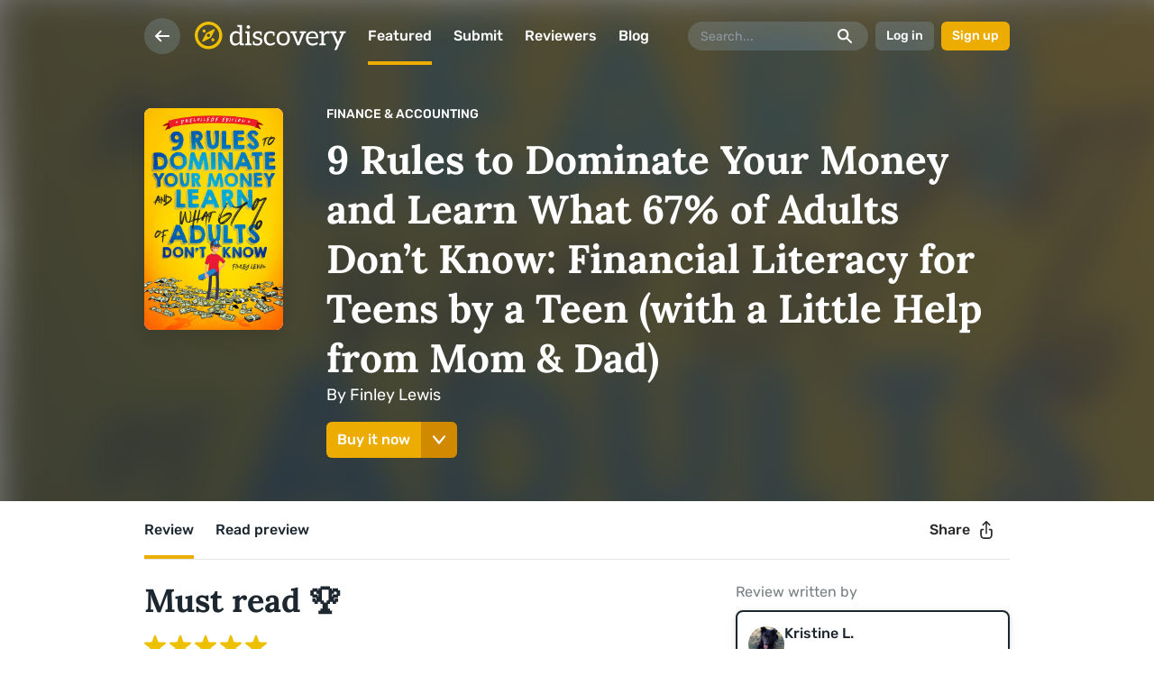

--- FILE ---
content_type: text/html; charset=utf-8
request_url: https://reedsy.com/discovery/book/9-rules-to-dominate-your-money-and-learn-what-67-of-adults-don-t-know-financial-literacy-for-teens-by-a-teen-with-a-little-help-from-mom-dad-finley-lewis
body_size: 16683
content:
<!DOCTYPE html>
<html
  class="light-theme"
  lang="en"
>
  <head><script
  defer
  src="https://assets-cdn.reedsy.com/libs/analytics-manager/3.0.0/reedsy-analytics-manager.js"
  type="text/javascript"
></script>

    <title>9 Rules to Dominate Your Money and Learn What 67% of Adults Don’t Know: Financial Literacy for Teens by a Teen (with a Little Help from Mom &amp; Dad) by Finley Lewis - Reviewed by Kristine L. | Reedsy Discovery</title>
    <meta charset="utf-8">
    <meta http-equiv="X-UA-Compatible" content="IE=edge">
    <meta name="viewport" content="height=device-height,width=device-width,initial-scale=1.0,maximum-scale=1.0,viewport-fit=cover"/>
    <meta name="description" content="Review: A highly readable and skillful blend of practical advice &amp; examples coupled with generous doses of explanation, inspiration, and motivation.">

      <!-- noindex -->
      <meta name="robots" content="noindex">

    <!-- Ahrefs -->
    <meta name="ahrefs-site-verification" content="c2ed743569ffbae45f600cb0e778ed1c1e515fafc6385b803c93d1174764dc5d">

    <link rel="icon" type="image/x-icon" href="https://assets-cdn.reedsy.com/discovery/assets/favicon/favicon-2b731050ecbe4a619c1dd2f0d1dafb2e0758919307c0def8e1572afa309af8cf.ico" />
<link rel="icon" type="image/png" href="https://assets-cdn.reedsy.com/discovery/assets/favicon/favicon-64x64-4397dfc91e3c6a7b6056351df25a2cb078ff0dc8dfc02cf1adf0dd67a0f9cd45.png" sizes="64x64" />
<link rel="icon" type="image/png" href="https://assets-cdn.reedsy.com/discovery/assets/favicon/favicon-32x32-e8a589d08dad9fd8b418e97b9bc341ca1bab3ad022c87e5beb248b8c948f1edb.png" sizes="32x32" />
<link rel="icon" type="image/png" href="https://assets-cdn.reedsy.com/discovery/assets/favicon/favicon-16x16-58b2687691e3203f2779e17f69a7e771a0167506136cbd3f3e64ab7b74fb03fe.png" sizes="16x16" />
<link rel="apple-touch-icon-precomposed" type="image/png" href="https://assets-cdn.reedsy.com/discovery/assets/favicon/apple-touch-icon-57x57-e5d2fb4aaa243b723128ad9f01a81fe3019e74031d4267b452fbcb306c65e47c.png" />
<link rel="apple-touch-icon-precomposed" type="image/png" href="https://assets-cdn.reedsy.com/discovery/assets/favicon/apple-touch-icon-72x72-c79e1abfaff1b5a0e040f509637f93d5858e891f11c1960362ed40779ea1827f.png" sizes="72x72" />
<link rel="apple-touch-icon-precomposed" type="image/png" href="https://assets-cdn.reedsy.com/discovery/assets/favicon/apple-touch-icon-76x76-98572b20adb3cb450981f5e0e5b19ede6f860733e525368084711f29ee8f3342.png" sizes="76x76" />
<link rel="apple-touch-icon-precomposed" type="image/png" href="https://assets-cdn.reedsy.com/discovery/assets/favicon/apple-touch-icon-114x114-14821213d0aa186da0204edc7b65334b2996dc161e971706c672f68ef0365658.png" sizes="114x114" />
<link rel="apple-touch-icon-precomposed" type="image/png" href="https://assets-cdn.reedsy.com/discovery/assets/favicon/apple-touch-icon-120x120-76c0d581a7665d62f750bbb666b5bd74d8dfef404504c2c2b3b629c2dee17e40.png" sizes="120x120" />
<link rel="apple-touch-icon-precomposed" type="image/png" href="https://assets-cdn.reedsy.com/discovery/assets/favicon/apple-touch-icon-144x144-9631a66f26e14c26e8e249c9b63e0453c25144c2b15a8a41bab758a0314e13cf.png" sizes="144x144" />
<link rel="apple-touch-icon-precomposed" type="image/png" href="https://assets-cdn.reedsy.com/discovery/assets/favicon/apple-touch-icon-152x152-15e0c94db2d6cd5f32f8185b5f300b0101f1b5e7633557638bf3c20a8727a486.png" sizes="152x152" />


    <link rel="publisher" href="https://plus.google.com/b/109848060006535085342/+Reedsy" />
    <link rel="canonical" href="https://reedsy.com/discovery/book/9-rules-to-dominate-your-money-and-learn-what-67-of-adults-don-t-know-financial-literacy-for-teens-by-a-teen-with-a-little-help-from-mom-dad-finley-lewis">

    

    <!-- Open graph -->
<meta property="og:locale" content="en_GB">
<meta property="og:title" content="9 Rules to Dominate Your Money and Learn What 67% of Adults Don’t Know: Financial Literacy for Teens by a Teen (with a Little Help from Mom &amp; Dad) by Finley Lewis - Reviewed by Kristine L.">
<meta property="og:site_name" content="Discovery">
<meta property="og:url" content="https://reedsy.com/discovery/book/9-rules-to-dominate-your-money-and-learn-what-67-of-adults-don-t-know-financial-literacy-for-teens-by-a-teen-with-a-little-help-from-mom-dad-finley-lewis">
<meta property="og:description" content="Review: A highly readable and skillful blend of practical advice &amp; examples coupled with generous doses of explanation, inspiration, and motivation.">
  <meta property="og:image:type" content="image/jpeg">
  <meta property="og:image:width" content="1200">
  <meta property="og:image:height" content="630">
  <meta property="og:image" content="https://og-image.reedsy.com/discovery/book/9-rules-to-dominate-your-money-and-learn-what-67-of-adults-don-t-know-financial-literacy-for-teens-by-a-teen-with-a-little-help-from-mom-dad-finley-lewis">
<meta name="twitter:card" content="summary_large_image">



    <!-- preconnect -->
    <link href="https://www.googletagmanager.com" rel="preconnect">

    <meta name="csrf-param" content="authenticity_token" />
<meta name="csrf-token" content="gfkPbuS-I9x_DlHdVAnKFeR8btYXqpiKY7T9Od9j3T8cj9uzh1BNj1MU2W_TzE25BxDUFw5QAKVD40xQJGEvpg" />

    

        <script src="https://assets-cdn.reedsy.com/discovery/vite/assets/public-app-DxJa4qVS.js" crossorigin="anonymous" type="module"></script><link rel="modulepreload" href="https://assets-cdn.reedsy.com/discovery/vite/assets/vue.esm-bundler-DAKJ9oGp.js" as="script" crossorigin="anonymous">
<link rel="modulepreload" href="https://assets-cdn.reedsy.com/discovery/vite/assets/reedsy-email-checker-DrSgh-mo.js" as="script" crossorigin="anonymous">
<link rel="modulepreload" href="https://assets-cdn.reedsy.com/discovery/vite/assets/reedsy-exit-modal-Bb3ydrDR.js" as="script" crossorigin="anonymous">
<link rel="modulepreload" href="https://assets-cdn.reedsy.com/discovery/vite/assets/genres-helper-Bk6yHVBD.js" as="script" crossorigin="anonymous">
<link rel="modulepreload" href="https://assets-cdn.reedsy.com/discovery/vite/assets/errors-C2CTs0i2.js" as="script" crossorigin="anonymous">
<link rel="modulepreload" href="https://assets-cdn.reedsy.com/discovery/vite/assets/application-C9HS__5V.js" as="script" crossorigin="anonymous">
<link rel="modulepreload" href="https://assets-cdn.reedsy.com/discovery/vite/assets/reedsy-modals.lite-CvQ1UMu_.js" as="script" crossorigin="anonymous">
<link rel="modulepreload" href="https://assets-cdn.reedsy.com/discovery/vite/assets/quill-3bWbTTNd.js" as="script" crossorigin="anonymous"><link rel="stylesheet" href="https://assets-cdn.reedsy.com/discovery/vite/assets/public-app-q3eLnfV0.css" media="screen" />
<link rel="stylesheet" href="https://assets-cdn.reedsy.com/discovery/vite/assets/reedsy-email-checker-CemDKiv6.css" media="screen" />
<link rel="stylesheet" href="https://assets-cdn.reedsy.com/discovery/vite/assets/reedsy-exit-modal-Dfb19AT1.css" media="screen" />
<link rel="stylesheet" href="https://assets-cdn.reedsy.com/discovery/vite/assets/genres-helper-DAQ3opZX.css" media="screen" />
<link rel="stylesheet" href="https://assets-cdn.reedsy.com/discovery/vite/assets/application-CSmhmpfe.css" media="screen" />
<link rel="stylesheet" href="https://assets-cdn.reedsy.com/discovery/vite/assets/reedsy-modals-0JUoSIjt.css" media="screen" />

    
  </head>

  <body
    class=""
    data-page-title="9 Rules to Dominate Your Money and Learn What 67% of Adults Don’t Know: Financial Literacy for Teens by a Teen (with a Little Help from Mom &amp; Dad) by Finley Lewis - Reviewed by Kristine L. | Reedsy Discovery "
  >
    

    <div
      id="discovery-app"
      class="book-page"
    >
      <d-app-config
    :auth-urls="{
      facebook: '/discovery/auth/social_sign_in/facebook',
      google: '/discovery/auth/social_sign_in/google',
      signIn: '/discovery/auth/sign_in',
      signUp: '/discovery/auth/sign_up',
    }"
  :top-menu-config="{
    backButton: true,
    ignoreScrolling: false,
    search: true,
    theme: 'menu-white-theme',
    transparent: true,
  }"
></d-app-config>


        

      


<d-book
  :book="{&quot;author&quot;:{&quot;name&quot;:&quot;Finley Lewis&quot;,&quot;uuid&quot;:&quot;c16cf8ee-1e31-4757-84dc-7c03317b2f4a&quot;,&quot;has_public_profile&quot;:true,&quot;profile&quot;:{&quot;about&quot;:&quot;High school freshman Finley Lewis is a self-taught day trader, and writes about financial literacy for teens, aiming to fill the gap the education system leaves in preparing young people for success in later life.&quot;,&quot;website_url&quot;:&quot;https://www.finleylewis.com&quot;,&quot;avatar_url&quot;:&quot;https://images-cdn.reedsy.com/discovery/profile/691767/avatar/thumb_5adffd31a2843357f35c3f09af6b524b7930523f.jpg&quot;,&quot;profile_path&quot;:&quot;/discovery/user/finleylewis7370&quot;}},&quot;awaiting_review&quot;:false,&quot;bookshelf&quot;:null,&quot;bookshelf_entry_slug&quot;:null,&quot;can_be_reviewed&quot;:false,&quot;cover&quot;:{&quot;medium&quot;:&quot;https://images-cdn.reedsy.com/discovery/book/11625/cover/medium_c893cf6ca62f0bda12d5f27b5a3b05d4dc8a0e77.jpg&quot;,&quot;large&quot;:&quot;https://images-cdn.reedsy.com/discovery/book/11625/cover/large_c893cf6ca62f0bda12d5f27b5a3b05d4dc8a0e77.jpg&quot;,&quot;url&quot;:&quot;https://images-cdn.reedsy.com/discovery/book/11625/cover/c893cf6ca62f0bda12d5f27b5a3b05d4dc8a0e77.jpg&quot;},&quot;explicit_content&quot;:null,&quot;formats&quot;:[&quot;EPUB&quot;,&quot;PDF&quot;],&quot;genre&quot;:{&quot;name&quot;:&quot;Finance \u0026 Accounting&quot;,&quot;url&quot;:&quot;/discovery/best-finance-accounting-books&quot;},&quot;launch_date&quot;:&quot;Jun 27, 2023&quot;,&quot;launch_in&quot;:null,&quot;illustrated&quot;:false,&quot;in_review_by_another_reviewer&quot;:false,&quot;launched&quot;:true,&quot;preview_chapter_title&quot;:&quot;The Piggy Bank Is Costing You Money &quot;,&quot;publication_date&quot;:&quot;2023-05-23&quot;,&quot;publisher_name&quot;:&quot;&quot;,&quot;publication_date_long&quot;:&quot;May 23, 2023&quot;,&quot;purchase_urls&quot;:{&quot;amazon&quot;:&quot;https://reedsy.com/discovery/book/9-rules-to-dominate-your-money-and-learn-what-67-of-adults-don-t-know-financial-literacy-for-teens-by-a-teen-with-a-little-help-from-mom-dad-finley-lewis/amazon_purchase_url&quot;,&quot;apple&quot;:null,&quot;barnes_and_noble&quot;:null,&quot;google&quot;:null,&quot;kobo&quot;:null,&quot;tertulia&quot;:null},&quot;reedsy&quot;:false,&quot;removed&quot;:false,&quot;reviewable&quot;:false,&quot;reviewed&quot;:true,&quot;review&quot;:{&quot;overview&quot;:&quot;A highly readable and skillful blend of practical advice \u0026 examples coupled with generous doses of explanation, inspiration, and motivation.&quot;,&quot;verdict&quot;:{&quot;id&quot;:1,&quot;rating&quot;:5,&quot;name&quot;:&quot;Must read 🏆&quot;,&quot;created_at&quot;:&quot;2018-08-16T16:29:30.000Z&quot;,&quot;updated_at&quot;:&quot;2018-08-16T16:29:30.000Z&quot;},&quot;video&quot;:false},&quot;reviewer&quot;:{&quot;name&quot;:&quot;Kristine L.&quot;,&quot;uuid&quot;:&quot;4854cec2-d9cb-437a-a6d3-d6c4878e65f2&quot;,&quot;has_public_profile&quot;:true,&quot;accepts_tips&quot;:false,&quot;about&quot;:&quot;Lifelong bibliophile. Library Board Member. Select book reviews featured on my blog and Goodreads, etc.\r\n\r\nI&#39;m a frank but fair reviewer, averaging 400+ books/year in a wide variety of genres on multiple platforms. For a possible feature on my blog, see: https://pagesandpaws.com/rating-system/ \r\n&quot;,&quot;firstname&quot;:&quot;Kristine&quot;,&quot;avatar_url&quot;:&quot;https://images-cdn.reedsy.com/discovery/profile/118591/avatar/thumb_fc8f6525cc889596c13b0f72bb51af6033fbd638.jpg&quot;,&quot;profile_path&quot;:&quot;/discovery/user/kristinel&quot;},&quot;skipped&quot;:false,&quot;slug&quot;:&quot;9-rules-to-dominate-your-money-and-learn-what-67-of-adults-don-t-know-financial-literacy-for-teens-by-a-teen-with-a-little-help-from-mom-dad-finley-lewis&quot;,&quot;status&quot;:&quot;Featured&quot;,&quot;title&quot;:&quot;9 Rules to Dominate Your Money and Learn What 67% of Adults Don’t Know: Financial Literacy for Teens by a Teen (with a Little Help from Mom \u0026 Dad)&quot;,&quot;url&quot;:&quot;https://reedsy.com/discovery/book/9-rules-to-dominate-your-money-and-learn-what-67-of-adults-don-t-know-financial-literacy-for-teens-by-a-teen-with-a-little-help-from-mom-dad-finley-lewis&quot;,&quot;word_count&quot;:&quot;0-1000&quot;,&quot;website_url&quot;:&quot;&quot;}"
  initial-tab="review"
>
  <template #synopsis-preview>
    <p>Inside this unique guide to money and how to use it wisely, you’ll find everything you need to know to set yourself up for life – You’ll discover:</p>

<p>●	A clear understanding of what money actually is (And what does it have to do with squirrels?!)
<br />●	How to develop a happy, healthy, and exciting money mindset
<br />●	The real point of having money (when you know this, you’ll be driven to make it)
<br />●	Why the money in your piggy bank is worth less than it was when you put it in there 
<br />●	How setting goals can make your money multiply
<br />●	The secret to setting up income streams as a teenager
<br />●	Why you’re never too young to be an entrepreneur… plus top ideas for getting started
<br />●	How you can use words to win adults over
<br />●	A clear guide to avoiding the paycheck-to-paycheck reality most adults face 
<br />●	How to make money when you’re at school (or still in bed!)
<br />●	The art of avoiding debt and reducing the amount of money the tax man takes
<br />●	Key financial concepts … made fun!
<br />●	Practical ‘to-do’ lists accompanying every chapter
</p>
  </template>

  <template #synopsis-review>
    <p>Inside this unique guide to money and how to use it wisely, you’ll find everything you need to know to set yourself up for life – You’ll discover:</p>

<p>●	A clear understanding of what money actually is (And what does it have to do with squirrels?!)
<br />●	How to develop a happy, healthy, and exciting money mindset
<br />●	The real point of having money (when you know this, you’ll be driven to make it)
<br />●	Why the money in your piggy bank is worth less than it was when you put it in there 
<br />●	How setting goals can make your money multiply
<br />●	The secret to setting up income streams as a teenager
<br />●	Why you’re never too young to be an entrepreneur… plus top ideas for getting started
<br />●	How you can use words to win adults over
<br />●	A clear guide to avoiding the paycheck-to-paycheck reality most adults face 
<br />●	How to make money when you’re at school (or still in bed!)
<br />●	The art of avoiding debt and reducing the amount of money the tax man takes
<br />●	Key financial concepts … made fun!
<br />●	Practical ‘to-do’ lists accompanying every chapter
</p>
  </template>

    <template #preview-chapter>
      <div><p class=""><em>“Magic exists! It’s real, I’m telling you!”</em></p><p class=""><em>– Houdini </em></p><p class="">{Harry Houdini was a great magician, illusionist, and escape artist who, as the President of the Society of American Magicians, wanted to uphold professional standards and expose fraudulent artists.} </p><p class="">&nbsp;</p><p class="">&nbsp;</p><p class="">I’m a huge Harry Potter fan and hate being a muggle. No hats, wands, or cloaks, and I love my school, but it’s no Hogwarts. My favorite spell was the “Geminio!” spell.[i] Remember when Harry was in a bank vault, and this spell just multiplied all the treasure? This was the “doubling” charm; whatever it was used on just kept replicating itself, multiplying automatically, endlessly. </p><p class="">&nbsp;</p><p class="">What if I told you there was a real-life version of this “magic” you could use to multiply <em>your</em> money? And that instead of just sitting in your piggy bank, your money could be “working” to increase itself, and that the sooner you begin, the more you will have by the end? Compound interest is a concept that, once understood, feels just like magic. It’s a way money “compounds” or makes more money and will keep doing so if you let it.</p><p class="">&nbsp;</p><p class="">I know most of us own piggy banks. And some of us think money is safe inside our sock drawer, the pocket of a specific jacket in the closet, a make-up box, under the bed, or inside a loose floorboard. And sure, it’s likely that no one will find it there and steal it. But you’ve already learned from the previous chapters that the value of money erodes or lessens with time. So, if you had hidden $100 in your sock drawer in the Summer of 2021, it would be worth <em>less</em> by the Summer of 2022. More specifically, “inflation” (which we covered in the previous chapters) was ~9% in 2021.[ii] This means you would need $109 in the Summer of 2022 to buy what you could have bought with $100 in the Summer of 2021.[iii] Get what I mean? You lost about $9 because you “hid” your $100. So it didn’t “grow,” while stuff became more expensive.</p><p class="">&nbsp;</p><p class="">So, what <em>should</em> you do instead? First, you should put your money in a bank. It will be just as safe, if not safer. And it will be doing something more – it will be “working” to multiply itself because of the magic of interest. </p><p class="">&nbsp;</p><p class="">I haven’t yet explained “interest,” so here goes. </p><p class="">&nbsp;</p><p class="">&nbsp;</p><p class="">* “Interest” is real-world magic * </p><p class="">&nbsp;</p><p class="">Interest is the payment one is given for putting money in a bank. So, when you and I deliver our money to banks, they reward us by paying interest. </p><p class="">&nbsp;</p><p class="">And what do they do with our money? They lend it to others. </p><p class="">&nbsp;</p><p class="">So, on the one hand, banks <em>pay </em>interest to “savers.” As long as banks pay us, savers, for depositing our money, we’ll likely keep banking with them.</p><p class="">&nbsp;</p><p class="">On the other hand, banks have “borrowers” to whom they <em>charge</em> interest. Borrowers <em>pay</em> interest to banks for the privilege of getting funds to use – to buy a house, a car, or start a business, and so on. </p><p class="">&nbsp;</p><p class="">The bank is in the middle. It uses the money from some people and lends it to others. It pays the “savers” interest by crediting it to their bank accounts. Then lends the money to “borrowers,” usually for a higher interest rate, so the bank makes money for its work. It’s a win-win-win scenario for all three entities involved. The saver is rewarded for giving her money, the borrower gets funds he can use, and the bank keeps the money safe and makes a profit.</p><p class="">&nbsp;</p><p class="">Now, while money in banks is almost always safe, some element of risk is involved. That’s because you’ve entrusted your money to someone else. The interest you are paid is meant to compensate you for your risk. So it’s only fair that the more the risk, the more the reward – that’s why interest rates will be <em>higher</em> whenever things are <em>riskier</em>.&nbsp;&nbsp;</p><p class="">&nbsp;</p><p class="">That’s why in countries such as the U.S., which have stable and steady economies, the interest rate paid to savers is typically between 0.3[iv] - 4.3%[v], depending on the bank. And in countries that are lesser developed with less stable economies, the interest rates are higher. The money, sometimes called “capital” or “principal,” that savers give to banks is at <em>greater</em> risk. And so banks have to offer their savers a <em>higher</em> reward for entrusting them with their funds. That’s why many banks across India[vi] and Africa[vii] provide interest rates that are easily 7.5 - 8.5%.</p><p class="">&nbsp;</p><p class="">If you’re wondering what happens if banks don’t manage this money correctly or if they lend too much out without keeping any buffers, don’t worry, there are rules to ensure banks can’t do this. Banks must, at any given time, maintain reserves of cash to be financially stable, stay in business, and remain trusted as a quality bank. </p><p class="">&nbsp;</p><p class="">* The crazy little thing called “compounding” * </p><p class="">&nbsp;</p><p class="">There are two types of interest. The concept I’ve explained above is that of “simple” interest. Deposit your principal amount in the bank, and they pay you a specific rate of that principal (aka “interest”) as your reward. For example, suppose you deposited $100, and the bank agreed to pay an interest rate of 10% each year. In that case, at the end of the year, you will have 10% of $100 (or $10) in addition to your original $100 in your account. &nbsp;</p><p class="">&nbsp;</p><p class="">The second type of interest is called “compound” interest (that’s when the Harry Potter Geminio spell-like magic kicks in). It’s when the interest you’re earning <em>also</em> earns interest and keeps doing so, making your initial sum of money grow exponentially with time. Now it isn’t just your initial principal that’s “working” for you - all the interest you’re slowly accumulating is also adding up and also “working” for you. The longer the time for compounding to do its work, the more you’ll have. It just takes time and patience.</p><p class="">&nbsp;</p><p class="">I want to show you how fantastic compounding can be. The only rule is you don’t withdraw the earnings paid to you on your original sum – you leave it all in there to grow. </p><p class="">&nbsp;</p><p class="">Do you know how much you'll have if you take just one penny and double it every day for 30 days? <em>Over $5</em> <em>million</em>.[viii] It works like this:</p><p class="">&nbsp;</p><p class="">  <strong>Day</strong></p><p class=""> <strong>Amount</strong></p><p class="">   1</p><p class=""> $0.01 </p><p class="">   2</p><p class=""> $0.02 </p><p class="">   3</p><p class=""> $0.04 </p><p class="">   4</p><p class=""> $0.08 </p><p class="">   5</p><p class=""> $0.16 </p><p class="">   6</p><p class=""> $0.32 </p><p class="">   7</p><p class=""> $0.64 </p><p class="">   8</p><p class=""> $1.28 </p><p class="">   9</p><p class=""> $2.56 </p><p class="">   10</p><p class=""> $5.12 </p><p class="">   11</p><p class=""> $10.24 </p><p class="">   12</p><p class=""> $20.48 </p><p class="">   13</p><p class=""> $40.96 </p><p class="">   14</p><p class=""> $81.92 </p><p class="">   15</p><p class=""> $163.80 </p><p class="">   16</p><p class=""> $327.68 </p><p class="">   17</p><p class=""> $655.36 </p><p class="">   18</p><p class=""> $1,310.72 </p><p class="">   19</p><p class=""> $2,621.44 </p><p class="">   20</p><p class=""> $5,242.88 </p><p class="">   21</p><p class=""> $10,485.76 </p><p class="">   22</p><p class=""> $20,971.52 </p><p class="">   23</p><p class=""> $41,943.04 </p><p class="">   24</p><p class=""> $83,886.08 </p><p class="">   25</p><p class=""> $167,772.16 </p><p class="">   26</p><p class=""> $335,544.32 </p><p class="">   27</p><p class=""> $671,088.64 </p><p class="">   28</p><p class=""> $1,342,177.28 </p><p class="">   29</p><p class=""> $2,684,354.56 </p><p class="">   30</p><p class=""> $5,368,709.12 </p><p class="">  &nbsp;</p><p class="">That’s the magic of compounding! As your savings grow (and you aren’t touching them), you’re earning interest on a larger and larger total pool of money. The good news is that most banks pay “compound” interest. </p><p class="">&nbsp;</p><p class="">I don’t know if you’ve figured out by now that the more often this “compounding” thing happens, the <em>more</em> money you will make. If interest is compounded <em>annually</em>, it will be calculated and paid once a year. If it is compounded <em>quarterly</em>, it will be calculated and paid every three months – with each of those payments and all that interest going into the pool to work for you. If interest is compounded <em>monthly</em>, it is calculated and paid every month. If interest is compounded <em>daily</em>, it is calculated and paid every day!</p><p class="">&nbsp;</p><p class="">If you want to see the difference the frequency of compounding can make, take a look at this:</p><p class="">  <strong>$100 in a bank at 10% interest compounding ANNUALLY</strong></p><p class="">   Year 10</p><p class=""> $259 </p><p class="">   Year 20</p><p class=""> $673 </p><p class="">   Year 30</p><p class=""> $1,745 </p><p class="">  &nbsp;</p><p class="">  <strong>$100 in a bank at 10% interest compounding MONTHLY</strong></p><p class="">   Year 10</p><p class=""> $271 </p><p class="">   Year 20</p><p class=""> $733 </p><p class="">   Year 30</p><p class=""> $1,984 </p><p class="">  &nbsp;</p><p class="">  <strong>And $100 in the bank at 10% interest compounding DAILY</strong></p><p class="">   Year 10</p><p class=""> $272 </p><p class="">   Year 20</p><p class=""> $739 </p><p class="">   Year 30</p><p class=""> $2,008 </p><p class="">  &nbsp;</p><p class="">Do you see? The interest rate is the same, and the period is also the same – 30 years. So choosing daily compounding over annual compounding can make you $263 more. And here, the initial amount was just $100. </p><p class="">&nbsp;</p><p class="">Different banks have different frequencies of compounding. So research the banks you are considering and ask them how often interest is accrued.[ix] You will make more money with a bank that pays you interest more often than the one that pays you less frequently, even though they might offer the same “rate” of interest. (There are many “compound interest calculators” online that you can tinker around with[x]).</p><p class="">&nbsp;</p><p class="">So there you go! By putting your money in a bank, you make interest, and your interest makes interest. It is all “passive” income – in the sense that you don’t have to work for it (like doing a chore); you just put it to work and leave it to “grow.”</p><p class="">&nbsp;</p><p class="">&nbsp;</p><p class="">* To save or to invest? Why not both? * </p><p class="">&nbsp;</p><p class="">Now that you know how much you can benefit from earning interest on your funds, it’s time to start making some. Where do you find interest? The best way to start earning interest is by opening accounts at banks and investment firms. </p><p class="">&nbsp;</p><p class="">The differences between commercial banks and investment firms can be blurry; for now, just know that banks help us “save” while paying us interest and are better for short-term money goals.&nbsp;In contrast, investment accounts help us “invest” and are more appropriate for mid to long-term money goals. Both offer a return/reward. </p><p class="">&nbsp;</p><p class="">Generally, banks are considered safer than investment firms because money held in well-reputed banks is usually protected, “insured,” or “regulated.” Organizations such as the FDIC (the Federal Deposit Insurance Corporation) help ensure that such funds remain safe and easily accessible by the savers at any time. You can earn guaranteed, steady interest rates from a bank, making a savings account perfect for your short-term goals, such as saving up for a bike, birthday present, holiday, or even a car.</p><p class="">&nbsp;</p><p class="">You can open a “Savings” or a “Checking” account at a bank. Savings accounts are specifically designed to help you save and accumulate money.&nbsp;While checking accounts are mainly used to pay bills or make frequent withdrawals from Automatic Teller Machines (A.T.M.). I’m sure you’ve seen A.T.M.s before – they look like vending machines and are found at airports and stores. You can access the cash in your savings account by inserting the A.T.M. card supplied by your bank and typing the PIN/code you set when opening the account). Interest rates on savings accounts are usually higher than rates paid on checking accounts.&nbsp;However, many checking accounts do not pay interest, so make sure to do research and ask questions before opening an account.</p><p class="">&nbsp;</p><p class="">Here are some important questions to ask before opening an account:</p><p class="">o&nbsp;&nbsp;“What interest rate do you offer on savings accounts?”</p><p class="">o&nbsp;&nbsp;“How often is interest compounded (yearly, monthly, or daily)?” </p><p class="">o&nbsp;&nbsp;“Do you charge any monthly or service fee for having the account?”</p><p class="">o&nbsp;&nbsp;“Will I be required to maintain a minimum balance?”</p><p class="">o&nbsp;&nbsp;“Is it easy to transfer money online?”</p><p class="">o&nbsp;&nbsp;“Will I receive an A.T.M. or debit card?” </p><p class="">o&nbsp;&nbsp;“Is there a limit for transferring/withdrawing money?”</p><p class="">o&nbsp;&nbsp;“Is there a fee for transferring/withdrawing money?”</p><p class="">&nbsp;</p><p class="">Make sure you like the bank, the people who work there, and the answers they give because you are trusting them with your money. </p><p class="">&nbsp;</p><p class="">With an investment account, you’re planning ahead. You’re using some of your money to “multiply” it for a longer-term goal, such as going to college or planning to travel once you’re old enough. Investment accounts are used for goals some years away because it's harder to withdraw from such accounts. You’ve got to leave the money in there for longer for it to grow. In some investment accounts, you are in charge of making the investments; in others, there are people you entrust your money to that will (hopefully) continuously find ways to make that money grow. Of course, whoever manages the funds could make wrong choices – or they could make excellent ones. Yes, there’s a higher risk, but that’s why there’s also a higher return. With an investment account, you might earn interest, but you can do more – you can buy things like stocks, bonds, or mutual funds and make a <em>lot</em> of money if done correctly.</p><p class="">&nbsp;</p><p class="">&nbsp;</p><p class="">* Slices aren’t just for Apple pies * </p><p class="">&nbsp;</p><p class="">Investment firms, similar to banks, have different account types – and they have many more options. For example, you can have a general investment account (such as a “brokerage” account), or you can have accounts for specific goals (such as a “retirement” account or a “529 college savings” account).[xi] &nbsp;</p><p class="">&nbsp;</p><p class="">Now I don’t want to confuse you with investments yet – this chapter is about putting your money to work. We’ll get to investments later in the book. For now, I just want you to open suitable accounts. I recommend opening an investment account that allows you to buy stocks – specifically, “fractional” shares of stocks. </p><p class="">&nbsp;</p><p class="">You are probably already familiar with “stocks.” Buying stocks helps you become a part-owner of a public company (such as Apple, Amazon, Tesla, or Netflix). And “fractional” shares of stocks allow you to buy pieces or slices of one share of stock. As I write this book, one share of Apple costs $163 – you may not have that much money or want to invest so much in just one share of one company. The solution is to buy a “fraction” of that one share. For example, perhaps you have $5 to spend on Apple to buy a fractional share. You didn’t buy a whole share for $163, but you are still an investor in Apple. Pretty cool, right? </p><p class="">&nbsp;</p><p class="">We’ll cover stocks and other investments in more detail later; for now, open the correct type of investment account. Ask the investment firms you are considering the same questions you asked when researching banks. It’s also important to ask if you can buy “fractional” shares and whether they will charge you for each trade. I recommend Fidelity or Schwab because both allow you to purchase less than a whole share of stock, and there are no fees for making trades.”[xii]</p><p class="">&nbsp;</p><p class="ends-with-break"><br></p><p class="">&nbsp;</p><p class="">&nbsp;</p><p class="">* To-Do * </p><p class="">&nbsp;</p><p class="">You will have a “To-Do” in every chapter because this book isn’t just about reading and learning. It’s also about doing. </p><p class="">&nbsp;</p><p class="">To make your money work for you, open a savings and an investment account.</p><p class="">&nbsp;</p><p class=""><strong>#1 -</strong> Break open your piggy bank, check all your pockets, dig under the floorboards and couches, and gather your treasure. Deposit your money in a savings account at the bank you chose after all your research. Ideally, your bank should be close to your house, or at least the A.T.M. should be nearby or convenient. If you aren’t yet 18, you’ll need a parent or guardian to help you open an account.&nbsp;</p><p class="">&nbsp;</p><p class=""><strong>#2 - </strong>Select an investment firm based on your research, and open an investment account. You’ll need to “link” this investment account to your savings account so you can easily transfer money and begin investing. Again, if you aren’t yet 18, ask a parent or guardian to help.&nbsp;&nbsp;</p><p class="">&nbsp;</p><p class="">&nbsp;</p><p class="">&nbsp;</p><p class="">&nbsp;</p><p class="">&nbsp;</p><p class="">* Chapter 1 Takeaway *</p><p class="">&nbsp;</p><p class="">&nbsp;</p><p class="">&nbsp;</p><p class="">&nbsp;</p><p class="">&nbsp;</p><p class="">&nbsp;</p><p class="">&nbsp;</p><p class="">&nbsp;</p><p class="">&nbsp;</p><p class="">&nbsp;</p><p class="">&nbsp;</p><p class="">&nbsp;</p><p class="">&nbsp;</p><p class="">&nbsp;</p><p class="">&nbsp;</p><p class="ends-with-break"><br></p><p class="">  [i] ‘Doubling Charm,’ Harry Potter Wiki, https://harrypotter.fandom.com/wiki/Doubling_Charm </p><p class="">&nbsp;</p><p class="">[ii] ‘Consumer prices up 9.1 percent over the year ended June 2022, largest increase in 40 years,’ The Economics Daily, U.S. Bureau of Labor Statistics, https://www.bls.gov/opub/ted/2022/consumer-prices-up-9-1-percent-over-the-year-ended-june-2022-largest-increase-in-40-years.htm </p><p class="">&nbsp;</p><p class="">[iii] ‘CPI inflation calculator’, U.S. Bureau of Labor Statistics, https://www.bls.gov/data/inflation_calculator.htm&nbsp;</p><p class="">&nbsp;</p><p class="">[iv] ‘Best Savings Accounts – January 2023,’ U.S. News,&nbsp;https://money.usnews.com/banking/savings-accounts#:~:text=%244-,Best%20Savings%20Account%20Interest%20Rates,%25%2C%20according%20to%20the%20FDIC</p><p class="">&nbsp;</p><p class="">[v] ‘Best Banks for Savings Accounts,’ Investopedia, https://www.investopedia.com/personal-finance/banks-pay-highest-interest-rates-savings-accounts/#:~:text=Best%20Savings%20Accounts%3A&amp;text=Western%20State%20Bank%20%2D%204.25%25%20APY,CFG%20Bank%20%2D%204.15%25%20APY</p><p class="">&nbsp;</p><p class="">[vi] ‘9 banks offering from 7% to 7.50% interest rates on savings accounts in 2022,’ Mint India, https://www.livemint.com/money/personal-finance/9-banks-offering-from-7-to-7-50-interest-rates-on-savings-accounts-in-2022-11668854400032.html </p><p class="">&nbsp;</p><p class="">[vii] ‘Top 12 Best Savings Account in South Africa 2022,’ Money Today – South Africa, https://moneytoday.co.za/best-savings-accounts/ </p><p class="">&nbsp;</p><p class="">[viii] ‘5 Fun Ways to Teach Compound Interest,’ Ramsey Solutions, https://www.ramseysolutions.com/financial-literacy/teaching-compound-interest</p><p class="">&nbsp;</p><p class="">[ix] ‘Interest: Definition and Types of Fees For Borrowing Money,’ Investopedia, https://www.investopedia.com/terms/i/interest.asp </p><p class="">&nbsp;</p><p class="">[x] ‘Compound Interest Calculator,’ The Calculator Site, https://www.thecalculatorsite.com/finance/calculators/compoundinterestcalculator.php </p><p class="">&nbsp;</p><p class="">[xi] ‘Investing isn't just about money—it's about your future,’ Fidelity, https://www.fidelity.com/go/join-fidelity-investments?imm_pid=700000001008875&amp;immid=100920&amp;imm_eid=ep71500665265&amp;gclid=Cj0KCQiAgribBhDkARIsAASA5bvcRKhzh4TW9nvyjUoP4L_AZNmZ8tVjjpHQfsLsGU3WVXhZROowA4waAhpaEALw_wcB&amp;gclsrc=aw.ds </p><p class="">&nbsp;</p><p class="">[xii] ‘Schwab Stock Slices™’ Charles Schwab, https://www.schwab.com/fractional-shares-stock-slices </p><p class="">&nbsp;</p></div>
    </template>

    <template #review-content>
      <p><p class="">This highly readable and engaging book shares the author’s passion for money in clear and easy to understand language that will appeal to its target audience of teens ages twelve to eighteen.</p><p class="ends-with-break"><br></p><p class="">The book starts off by introducing readers to the lack of financial literacy courses in most high school students and discusses why financial literacy is important. A major thesis is the TIME is money’s best friend, so the sooner teens begin to understand and apply basic financial principles, they better off they’ll be later in life. </p><p class="ends-with-break"><br></p><p class="">Sharing tips and strategies for figuring how to make, save, invest, and spend money wisely, the author covers the waterfront quite capably on his topic. Contents include how to set meaningful financial goals, where to save and invest, how to many money, how to create and follow a budget, limiting expenses and increasing in saving, reducing taxes, and how to obtain and build credit and stay in control of same.</p><p class="ends-with-break"><br></p><p class="">This part is divided into two basic parts. Part One is a mni economics and psychology lesson related to money. The 9 rules start in Part Two.</p><p class="ends-with-break"><br></p><p class="">About fifty pages or so, part 1 dives into what money is, the history of money, trading goods and services for precious metal, money, trust, and future money and also inflation . This portion includes examples and illustrations to convey key concepts. It’s easy to read and follow. It moves quickly and doesn’t get bogged down in ethereal blackboard theory type with no real world applications. This portion features one of the clearest, most succinct explanations of inflation you’ll ever find. Also how the pandemic and Russia’s invasion of Ukraine disrupted the world’s supply chains and caused inflation to spike. How to invest money to beat inflation is also discussed.</p><p class="ends-with-break"><br></p><p class="">Thorough and thoughtful, <em>9 Rules to Dominate Your Money </em>includes charts and other graphics to help readers visualize concepts noted. In addition to takeaways for each rule, there are also some QR codes readers can scan for additional information or templates. </p><p class="ends-with-break"><br></p><p class="">Also discussed are some key questions to ask before opening an account at a financial institution, what assets and liabilities are (along with examples), and how to sell anyone anything. &nbsp;Bitcoin and cryptocurrency are also covered, as is the debt trap and how to get out of it per the "nine commandments to limit liabilities." The author’s explanation of “interesting” and “compounding” is worth the price of admission alone. (It’s like that scene in <em>It’s A Wonderful Life</em> where George Bailey is trying to keep the old building and loan afloat following a run on the Bedford Falls bank.) The book closes with a quick recap of the nine basic rules.</p><p class="ends-with-break"><br></p><p class="">Overall,<em> 9 Rules to Dominate Your Money </em>is a skillful blend of practical advice and examples coupled with generous doses of explanation, inspiration, and motivation. It is well worth the read. The pacing is brisk. The writing style is chatty, congenial and conversational. </p><p class="ends-with-break"><br></p><p class="">Kindly note that <em>9 Rules to Dominate Your Money</em> is not a dry-as-the-Atacama-Desert type economic treatise. Nor is it a dull-as-dirt textbook type presentation on <em>Money Management 101.</em> It’s quick. It’s clever. It’s <em>fun</em>! It will certainly appeal to its target audience of teens ages twelve to eighteen. Older readers will benefit, too!</p><p class="ends-with-break"><br></p><p class="">In sum, this is a highly readable and engaging work from a talented young author. It’s a remarkable achievement. So keep an eye on this author. He’s going places. So is this book. It's a keeper!</p></p>
    </template>
</d-book>


    </div>

    <div id="root-modal-target"></div>
    <div id="profile-popup-target"></div>

    <style>      @font-face {
        font-family: 'Rubik';
        font-style: normal;
        font-weight: 400;
        font-display: swap;
        src: url('https://assets-cdn.reedsy.com/discovery/assets/rubik-regular-24c385d1b52c3bed82d671a98bb98d476e0bd8e39ea9e565a79d8b4171201351.woff2') format('woff2'),
            url('https://assets-cdn.reedsy.com/discovery/assets/rubik-regular-c37f702ef67ecb3069f064dc5d41ca33fc468a159f752b66e8f9aad46ccb638b.woff') format('woff'),
            url('https://assets-cdn.reedsy.com/discovery/assets/rubik-regular-987e00b83d1a7176cf29ad41ff6dd4c7703afe537bf2c18aabbf43ba06ae3b9b.ttf') format('truetype');
      }

      @font-face {
        font-family: 'Rubik';
        font-style: normal;
        font-weight: 500;
        font-display: swap;
        src: url('https://assets-cdn.reedsy.com/discovery/assets/rubik-500-df8240bc1a017e42027e35edbcb4bef330c2bf6f4a5591b1e5ecf39fbdf0e443.woff2') format('woff2'),
            url('https://assets-cdn.reedsy.com/discovery/assets/rubik-500-9174b32e3a23e25c0f88a66c3d96b6061adf333cdbe1f1b3b4a988668ff77ad1.woff') format('woff'),
            url('https://assets-cdn.reedsy.com/discovery/assets/rubik-500-b6f92455aefd3b9b1bf79717baaf720435d6889759f253d2d465189828fdcd62.ttf') format('truetype');
      }

      @font-face {
        font-family: 'Rubik';
        font-style: normal;
        font-weight: 700;
        font-display: swap;
        src: url('https://assets-cdn.reedsy.com/discovery/assets/rubik-700-1527d128dcb00372570f15893c0ecec83d9931c64b06b68c786ca3ded481e8e9.woff2') format('woff2'),
            url('https://assets-cdn.reedsy.com/discovery/assets/rubik-700-f3f169da7ad0e56bd8c56f2375dc0ac49b3f1a2d50c1fdd22ef76aff15a9553e.woff') format('woff'),
            url('https://assets-cdn.reedsy.com/discovery/assets/rubik-700-c86b10609ca30939c5ba369b09933f2184133835a3e323af4f526a7de5ce058d.ttf') format('truetype');
      }

      @font-face {
        font-family: 'Lora';
        font-style: normal;
        font-weight: 400;
        font-display: swap;
        src: url('https://assets-cdn.reedsy.com/discovery/assets/lora-regular-f0383378954e9b183b36d8ef08a508184629841cd3221071ed71534b1f98b701.woff2') format('woff2'),
            url('https://assets-cdn.reedsy.com/discovery/assets/lora-regular-31269c510805982c56ed5164c6eac843743bc03fd4e6138e1bfa299ce9c8a9f5.woff') format('woff'),
            url('https://assets-cdn.reedsy.com/discovery/assets/lora-regular-87edbf67beca5abf34104942ec1f777874f20cbe3ef89f73ddb39f36fb9d28a9.ttf') format('truetype');
      }

      @font-face {
        font-family: 'Lora';
        font-style: italic;
        font-weight: 400;
        font-display: swap;
        src: url('https://assets-cdn.reedsy.com/discovery/assets/lora-italic-7d4e420de41c5423aa66686eddd39c7b6e1335b618e3a33888049a4a10c89217.woff2') format('woff2'),
            url('https://assets-cdn.reedsy.com/discovery/assets/lora-italic-896842e336e0266387d9e96bc45e202d2711de44ea010906ed4fe723d890d7be.woff') format('woff'),
            url('https://assets-cdn.reedsy.com/discovery/assets/lora-italic-16aa7b1c32575372d41596eb7ad8b3070c2050310b98fbfe0356bc821bd6574d.ttf') format('truetype');
      }

      @font-face {
        font-family: 'Lora';
        font-style: bold;
        font-weight: 700;
        font-display: swap;
        src: url('https://assets-cdn.reedsy.com/discovery/assets/lora-700-90ebe52544c791c4e940059a20c37c8482c78d97af2d9b35387d47eb1f1c730a.woff2') format('woff2'),
            url('https://assets-cdn.reedsy.com/discovery/assets/lora-700-6548e5d30a37091fa256de71222821c1c4cf9583b0a76e1f786634f23b3209a6.woff') format('woff'),
            url('https://assets-cdn.reedsy.com/discovery/assets/lora-700-9b617c8241c3503183cd891321b59f30707c1df5f1efe672557bdfcc9ec40970.ttf') format('truetype');
      }

      @font-face {
        font-family: 'Lora';
        font-style: italic;
        font-weight: 700;
        font-display: swap;
        src: url('https://assets-cdn.reedsy.com/discovery/assets/lora-700italic-0fa8e121e8da60a8ab41b220ad01ad1d79f8f379c5aeb08cd3914593d3c3183b.woff2') format('woff2'),
            url('https://assets-cdn.reedsy.com/discovery/assets/lora-700italic-6f6d2909cd1a3dc2a291e41703db65ce45928b9d7a37735ba11dddeab29278ff.woff') format('woff'),
            url('https://assets-cdn.reedsy.com/discovery/assets/lora-700italic-8473de520b1626c9c09360465bcac6238162c9289a8a085f79dde163b139d2ab.ttf') format('truetype');
      }
</style>


      <script src="https://accounts.google.com/gsi/client"></script>

<div id="g_id_onload"
  class="google-one-tap"
  data-client_id=144336947726-ka4pfv27g8oeh7trh4c0fv2k6rgod5c5.apps.googleusercontent.com
  data-login_uri=/discovery/auth/social_sign_in/google_one_tap
  data-prompt_parent_id="g_id_onload"
  >
</div>




    

      <!-- Google review -->
  <script type="application/ld+json">{
    "@context": "http://schema.org",
    "@type": "Review",
    "name": "9 Rules to Dominate Your Money and Learn What 67% of Adults Don’t Know: Financial Literacy for Teens by a Teen (with a Little Help from Mom &amp; Dad)",
    "datePublished": "2023-05-25 22:15:59 UTC",
    "description": "A highly readable and skillful blend of practical advice &amp; examples coupled with generous doses of explanation, inspiration, and motivation.",
    "url": "https://reedsy.com/discovery/book/9-rules-to-dominate-your-money-and-learn-what-67-of-adults-don-t-know-financial-literacy-for-teens-by-a-teen-with-a-little-help-from-mom-dad-finley-lewis",
    "reviewBody": "&lt;p class=&quot;&quot;&gt;This highly readable and engaging book shares the author’s passion for money in clear and easy to understand language that will appeal to its target audience of teens ages twelve to eighteen.&lt;/p&gt;&lt;p class=&quot;ends-with-break&quot;&gt;&lt;br&gt;&lt;/p&gt;&lt;p class=&quot;&quot;&gt;The book starts off by introducing readers to the lack of financial literacy courses in most high school students and discusses why financial literacy is important. A major thesis is the TIME is money’s best friend, so the sooner teens begin to understand and apply basic financial principles, they better off they’ll be later in life. &lt;/p&gt;&lt;p class=&quot;ends-with-break&quot;&gt;&lt;br&gt;&lt;/p&gt;&lt;p class=&quot;&quot;&gt;Sharing tips and strategies for figuring how to make, save, invest, and spend money wisely, the author covers the waterfront quite capably on his topic. Contents include how to set meaningful financial goals, where to save and invest, how to many money, how to create and follow a budget, limiting expenses and increasing in saving, reducing taxes, and how to obtain and build credit and stay in control of same.&lt;/p&gt;&lt;p class=&quot;ends-with-break&quot;&gt;&lt;br&gt;&lt;/p&gt;&lt;p class=&quot;&quot;&gt;This part is divided into two basic parts. Part One is a mni economics and psychology lesson related to money. The 9 rules start in Part Two.&lt;/p&gt;&lt;p class=&quot;ends-with-break&quot;&gt;&lt;br&gt;&lt;/p&gt;&lt;p class=&quot;&quot;&gt;About fifty pages or so, part 1 dives into what money is, the history of money, trading goods and services for precious metal, money, trust, and future money and also inflation . This portion includes examples and illustrations to convey key concepts. It’s easy to read and follow. It moves quickly and doesn’t get bogged down in ethereal blackboard theory type with no real world applications. This portion features one of the clearest, most succinct explanations of inflation you’ll ever find. Also how the pandemic and Russia’s invasion of Ukraine disrupted the world’s supply chains and caused inflation to spike. How to invest money to beat inflation is also discussed.&lt;/p&gt;&lt;p class=&quot;ends-with-break&quot;&gt;&lt;br&gt;&lt;/p&gt;&lt;p class=&quot;&quot;&gt;Thorough and thoughtful, &lt;em&gt;9 Rules to Dominate Your Money &lt;/em&gt;includes charts and other graphics to help readers visualize concepts noted. In addition to takeaways for each rule, there are also some QR codes readers can scan for additional information or templates. &lt;/p&gt;&lt;p class=&quot;ends-with-break&quot;&gt;&lt;br&gt;&lt;/p&gt;&lt;p class=&quot;&quot;&gt;Also discussed are some key questions to ask before opening an account at a financial institution, what assets and liabilities are (along with examples), and how to sell anyone anything. &amp;nbsp;Bitcoin and cryptocurrency are also covered, as is the debt trap and how to get out of it per the &quot;nine commandments to limit liabilities.&quot; The author’s explanation of “interesting” and “compounding” is worth the price of admission alone. (It’s like that scene in &lt;em&gt;It’s A Wonderful Life&lt;/em&gt; where George Bailey is trying to keep the old building and loan afloat following a run on the Bedford Falls bank.) The book closes with a quick recap of the nine basic rules.&lt;/p&gt;&lt;p class=&quot;ends-with-break&quot;&gt;&lt;br&gt;&lt;/p&gt;&lt;p class=&quot;&quot;&gt;Overall,&lt;em&gt; 9 Rules to Dominate Your Money &lt;/em&gt;is a skillful blend of practical advice and examples coupled with generous doses of explanation, inspiration, and motivation. It is well worth the read. The pacing is brisk. The writing style is chatty, congenial and conversational. &lt;/p&gt;&lt;p class=&quot;ends-with-break&quot;&gt;&lt;br&gt;&lt;/p&gt;&lt;p class=&quot;&quot;&gt;Kindly note that &lt;em&gt;9 Rules to Dominate Your Money&lt;/em&gt; is not a dry-as-the-Atacama-Desert type economic treatise. Nor is it a dull-as-dirt textbook type presentation on &lt;em&gt;Money Management 101.&lt;/em&gt; It’s quick. It’s clever. It’s &lt;em&gt;fun&lt;/em&gt;! It will certainly appeal to its target audience of teens ages twelve to eighteen. Older readers will benefit, too!&lt;/p&gt;&lt;p class=&quot;ends-with-break&quot;&gt;&lt;br&gt;&lt;/p&gt;&lt;p class=&quot;&quot;&gt;In sum, this is a highly readable and engaging work from a talented young author. It’s a remarkable achievement. So keep an eye on this author. He’s going places. So is this book. It&#39;s a keeper!&lt;/p&gt;",
    "author": {
      "@type": "Person",
      "name": "Kristine L.",
      "sameAs": "https://reedsy.com/discovery/user/kristinel"
    },
    "itemReviewed": {
      "@type": "Book",
      "name": "9 Rules to Dominate Your Money and Learn What 67% of Adults Don’t Know: Financial Literacy for Teens by a Teen (with a Little Help from Mom &amp; Dad)",
      "sameAs": "https://www.amazon.com/dp/B0C5P5HK3C?tag=reediscowebs-20",
      "datePublished": "2023-05-23",
      "author": {
        "@type": "Person",
        "name": "Finley Lewis",
        "sameAs": "https://reedsy.com/discovery/user/finleylewis7370"
      }
    },
    "publisher": {
      "@type": "Organization",
      "name": "Reedsy Discovery",
      "sameAs": "https://reedsy.com/discovery"
    },
    "reviewRating": {
      "@type": "Rating",
      "ratingValue": "5"
    }
  }</script>
  <!-- END Google review -->


  
<script>
  document.addEventListener('DOMContentLoaded', () => {
    const config = {
      gtm: {
        id: 'GTM-PX72VLM',
        src: 'https://www.googletagmanager.com/gtm.js',
      },
    };

    window.Reedsy = window.Reedsy || {};
    window.Reedsy.RAM = new ReedsyAnalyticsManager(config);

    let dataEvent;
    let dataEventName;

  });
</script>

<!-- Google Tag Manager (noscript) -->
<noscript><iframe src="https://www.googletagmanager.com/ns.html?id=GTM-PX72VLM" height="0" width="0" style="display:none;visibility:hidden"></iframe></noscript>
<!-- End Google Tag Manager (noscript) -->
</body>
</html>


--- FILE ---
content_type: text/javascript
request_url: https://assets-cdn.reedsy.com/discovery/vite/assets/public-app-DxJa4qVS.js
body_size: 492
content:
import{i as t,e as n,j as i,y as c,l as s,E as p}from"./vue.esm-bundler-DAKJ9oGp.js";import{s as u,V as m,E as l}from"./reedsy-email-checker-DrSgh-mo.js";import{l as d,_ as g,U as D,T as f,C as _,A as h,c as P}from"./reedsy-exit-modal-Bb3ydrDR.js";import{S as k,M as S,_ as v,A as C,D as A}from"./genres-helper-Bk6yHVBD.js";import{r as y,_ as B}from"./errors-C2CTs0i2.js";import{B as E,g as T,P as w,G as R,E as b,a as I,b as M,S as V,r as x,s as G,u as F,v as O,x as $,y as L,z as Y,F as H,H as K,I as N,J as U,K as j,L as q,M as z,N as J,R as W}from"./application-C9HS__5V.js";import"./reedsy-modals.lite-CvQ1UMu_.js";import"./quill-3bWbTTNd.js";const Q={DAppConfig:g,DSignupButton:d,VuiIconArrowRight:y.VuiIconArrowRight},X={AppConfig:h,Book:M,Cards:_,DiscoverFeed:I,ExplicitContent:b,"Genre/BooksSearch":new E(T),GenrePage:R,MobileMenu:S,ProfilePopup:w,Search:k,TopMenu:f,UserInfo:D},Z={name:"DSignupThankYouPage",components:{APage:C},extends:v,data:()=>({DISCOVERY_ROCKET_IMG:V})},ee={class:"hero thankyou-page"},se={class:"vui-wrapper"},oe={class:"hero-content text-center"},ae=["src"];function re(o,e,a,ce,pe,ue){const r=t("APage");return i(),n(r,null,{default:c(()=>[s("header",ee,[s("div",se,[s("div",oe,[s("img",{alt:"Thank you for registering",src:o.DISCOVERY_ROCKET_IMG},null,8,ae),e[0]||(e[0]=s("h2",{class:"space-top-4em space-bottom-2em"}," Thank you for registering! ",-1)),e[1]||(e[1]=s("h3",null," Please check your email to confirm your account. ",-1))])])])]),_:1})}const te=B(Z,[["render",re]]),ne={DAuthorGuidelines:W,DBook:J,DBookFeedPage:z,DFeaturedPage:q,DGenrePage:j,DNotFoundPage:U,DPrivacy:N,DProfileBooks:K,DProfileLibrary:H,DReviewersApplicationThankYou:Y,DReviewersFaq:L,DReviewersPage:$,DSignupThankYouPage:te,DStripeConnectCompletePage:O,DSubmitHowItWorksPage:F,DTerms:G,DUnsubscribePage:x};function ie(){A.isiOS()&&document.body.classList.add("ios-device");const o=P({modules:X}),e=p({components:{...Q,...ne}});e.use(o),u.forEach(a=>{e.use(a)}),e.use(m),e.mount("#discovery-app"),l.setup()}document.addEventListener("DOMContentLoaded",()=>{ie()});


--- FILE ---
content_type: text/javascript
request_url: https://assets-cdn.reedsy.com/discovery/vite/assets/genres-helper-Bk6yHVBD.js
body_size: 15861
content:
import{Q as f,i as d,c as l,j as i,p as g,e as S,f as v,B as k,l as o,A as U,F as O,y as C,u as I,k as N,C as ee,s as T,m as te,M as se,g as oe,J as H,L as ne,d as ie}from"./vue.esm-bundler-DAKJ9oGp.js";import{t as re,a as y,l as ae,e as P,f as D,m as V,W as Q,b as le,u as ce,v as ue}from"./reedsy-exit-modal-Bb3ydrDR.js";import{U as p,r as c,A as z,g as G,D as x,_ as A,c as W}from"./errors-C2CTs0i2.js";class bo{static isiOS(){return!!navigator.platform&&/iPad|iPhone|iPod/.test(navigator.platform)}}const $="book",de="default",F="profile",Y=Object.freeze({Featured:["DFeaturedPage","DGenrePage"],Library:["DLibraryBookshelf","DLibraryDashboard","DLibraryReviewerGuidelines","DReviewerInvitations","DReviewFormRegular","DReviewersFaq"],Reviewers:["DReviewersFaq","DReviewersPage"],Submit:["DSubmitHowItWorksPage"]}),q=Object.freeze({Featured:["DBook","DBookFeedPage","DFeaturedPage","DGenrePage"],Library:["DLibraryBookshelf","DLibraryDashboard","DLibraryReviewerGuidelines","DReviewerInvitations","DReviewFormRegular","DReviewersFaq"],"Submit your book":["DAuthorGuidelines","DBookSubmissions","DSubmitHowItWorksPage"],Blog:["DBlogHomePage","DBlogPostPage"],"Your profile":[],"Account settings":["DAccountSettings"]}),K=Object.freeze({[$]:["DBook","DBookFeedPage","DBookUserReviewsPage"],[F]:["DProfileBadges","DProfileBooks","DProfileLibrary"]});function pe(){return[{icon:f(c.VuiIconStar),target:"_self",text:"Featured",url:p.app.home},{icon:f(c.VuiIconSubmit),target:"_self",text:"Submit",url:p.app.submit},{icon:f(c.VuiIconDashboard),target:"_self",text:"Reviewers",url:p.app.library.applyForReviewer}]}function ge(t){let e=[{icon:f(c.VuiIconStar),target:"_self",text:"Featured",url:p.app.home}];return t.isReviewer?e.push({icon:f(c.VuiIconBookmarked),target:"_self",text:"Library",url:p.app.library.dashboard}):e.push({icon:f(c.VuiIconBookmarked),target:"_self",text:"Library",url:p.app.library.bookshelf}),e}function me(){return[{icon:f(c.VuiIconStar),target:"_self",text:"Featured",url:p.app.home},{icon:f(c.VuiIconSubmit),target:"_self",text:"Submit",url:p.app.submit},{icon:f(c.VuiIconBroadcast),target:"_self",text:"Blog",url:p.app.blog}]}function be(t){let e=[{icon:f(c.VuiIconStar),target:"_self",text:"Featured",url:p.app.home}];return t.isReviewer?e.push({icon:f(c.VuiIconBookmarked),target:"_self",text:"Library",url:p.app.library.dashboard}):e.push({icon:f(c.VuiIconBookmarked),target:"_self",text:"Library",url:p.app.library.bookshelf}),e=[...e,{icon:f(c.VuiIconSubmit),target:"_self",text:"Submit your book",url:p.app.submit}],t.isReviewer&&e.push({icon:f(c.VuiIconCup),target:"_self",text:"Reviewer leaderboard",url:p.app.leaderboard}),e=[...e,{icon:f(c.VuiIconBroadcast),target:"_self",text:"Blog",url:p.app.blog},{imageClass:"image-circle",imageUrl:t.avatar_url,target:"_self",text:"Your profile",url:t.profileUrl},{icon:f(c.VuiIconSettings),target:"_self",text:"Account settings",url:p.app.accountSettings},{icon:f(c.VuiIconPower),onClick:re.logOut,text:"Log out"}],e}function he(){return[{icon:f(c.VuiIconStar),target:"_self",text:"Featured",url:p.app.home}]}class B{static getActiveMenuOptions(e){return Object.keys(Y).filter(s=>Y[s].includes(e))}static getActiveOpenMenuOptions(e){return Object.keys(q).filter(s=>q[s].includes(e))}static getMenuOptions(e,s){let r;switch(B.getMenuType(e)){case $:return[];case F:r=he();break;default:r=s.isSignedIn?ge(s):pe()}const n=B.getActiveMenuOptions(e,r);return r.map(a=>({...a,active:n.includes(a.text)}))}static getMenuType(e){return Object.keys(K).find(s=>K[s].includes(e))||de}static getOpenMenuOptions(e,s){const r=s.isSignedIn?be(s):me(),u=B.getActiveOpenMenuOptions(e,r);return r.map(n=>({...n,active:u.includes(n.text)}))}}const fe={componentTag:null,menuOptions:[],menuType:null,noMobileMenu:!1,openMenuOptions:[]},ve={initializeMenu({commit:t,state:e,rootState:s}){e.noMobileMenu||(t("saveMenuType",B.getMenuType(e.componentTag)),t("saveMenuOptions",B.getMenuOptions(e.componentTag,s.UserInfo.userInfo)),t("saveOpenMenuOptions",B.getOpenMenuOptions(e.componentTag,s.UserInfo.userInfo)))},setComponentTag({commit:t},e){t("saveComponentTag",e)},setNoMobileMenu({commit:t}){t("saveNoMobileMenu")}},Ae={saveComponentTag(t,e){t.componentTag=e},saveMenuOptions(t,e){t.menuOptions=e},saveMenuType(t,e){t.menuType=e},saveNoMobileMenu(t){t.noMobileMenu=!0},saveOpenMenuOptions(t,e){t.openMenuOptions=e}},ho={namespaced:!0,state:fe,actions:ve,mutations:Ae};class ye extends z{async getSearchResults(e){const s=p.api.search.replace("<term>",e);return(await this._http.get(s)).data}}const Se=new ye,ke=[{title:"Genres",type:"genre"},{title:"Discovery Books",type:"book"},{title:"People",type:"user"}],_e=c.debounce(async function(t,e,s){try{const r=await Se.getSearchResults(s);e("saveIsEmpty",r.meta.total_count===0),e("saveResults",r.results)}catch(r){t.NotificationManager.instance.error(G(r))}e("saveIsLoading",!1)},x.normal);function Ie(t){const e=[];return!t||!t.length||ke.forEach(s=>{const r=t.filter(u=>u.type===s.type);r.length&&e.push({entries:r,title:s.title,type:s.type})}),e}const Me={groupedResults:[],isEmpty:!1,isLoading:!1,results:null,searchTerm:null},we={"get-empty-state":t=>t.isEmpty,"get-grouped-results":t=>t.groupedResults,"get-loading-state":t=>t.isLoading,"get-results":t=>t.results,"get-search-term":t=>t.searchTerm},De={reset({commit:t}){t("saveIsEmpty",!1),t("saveIsLoading",!1),t("saveSearchTerm",null),t("saveResults",null)},async searchFor({rootState:t,commit:e},s){e("saveIsLoading",!0),e("saveSearchTerm",s),_e(t,e,s)}},Oe={saveIsEmpty(t,e){t.isEmpty!==e&&(t.isEmpty=e)},saveIsLoading(t,e){t.isLoading!==e&&(t.isLoading=e)},saveResults(t,e){t.results=e,t.groupedResults=Ie(e)},saveSearchTerm(t,e){t.searchTerm=e}},fo={namespaced:!0,state:Me,getters:we,actions:De,mutations:Oe},Be={components:{VuiIconVideo:c.VuiIconVideo,VuiRating:c.VuiRating},props:{rating:{type:Number,required:!0},ratingClass:{type:String,default:null},videoReview:{type:Boolean,default:!1}}};function Ce(t,e,s,r,u,n){const a=d("VuiRating"),m=d("VuiIconVideo");return i(),l("div",{class:k(["d-review-rating",{"video-review":s.videoReview}])},[g(a,{class:k(s.ratingClass),"model-value":s.rating},null,8,["class","model-value"]),s.videoReview?(i(),S(m,{key:0,class:"video-icon icon-yellow icon-xl",title:"Video review"})):v("",!0)],2)}const vo=A(Be,[["render",Ce],["__scopeId","data-v-4e74b098"]]),Le={components:{DSignupButton:ae,VuiIconArrowRight:c.VuiIconArrowRight},props:{fromBlog:{type:Boolean,default:!1}},computed:{...y("AppConfig",["authUrls"]),facebookUrl(){return this.fromBlog?this.authUrls.facebookBlog:this.authUrls.facebook},googleUrl(){return this.fromBlog?this.authUrls.googleBlog:this.authUrls.google},signUpUrl(){return this.fromBlog?this.authUrls.signUpBlog:this.authUrls.signUp}}},Ue={class:"grid-flex grid-no-response grid-middle space-top-2em"},Ve={class:"grid-item-shrink"},Te={class:"grid-item"},Ge={class:"large space-top-1em"},Re={class:"grid-flex grid-middle grid-no-response"},ze={class:"grid-item-shrink",style:{margin:"-10px 0 -12px"}},Ee={class:"button-pair space-top-2em"};function Pe(t,e,s,r,u,n){const a=d("DSignupButton"),m=d("VuiIconArrowRight");return t.$vuiDevice.info.isDesktop?(i(),l(O,{key:0},[o("div",Ue,[o("div",Ve,[g(a,{"data-test-id":"desktop-facebook","should-reset-style":"",type:"facebook",url:n.facebookUrl},null,8,["url"])]),e[0]||(e[0]=o("p",{class:"grid-item-shrink large space-left-1em space-right-1em"}," or ",-1)),o("div",Te,[g(a,{"data-test-id":"desktop-google","should-reset-style":"",type:"google",url:n.googleUrl},null,8,["url"])])]),o("p",Ge,[e[1]||(e[1]=U(" Or sign up with an ",-1)),g(a,{"data-test-id":"desktop-email","should-reset-style":"",text:"email address",type:"email",url:n.signUpUrl},null,8,["url"])])],64)):(i(),l(O,{key:1},[g(a,{class:"button button-lg reedsy-accented accent-primary button-full-sm","data-test-id":"mobile-email",type:"email",url:n.signUpUrl},{default:C(()=>[o("div",Re,[e[2]||(e[2]=o("div",{class:"grid-item text-center"},[o("span",{class:"space-right-1em"},"Create your account")],-1)),o("div",ze,[g(m,{class:"icon-lg icon-white"})])])]),_:1},8,["url"]),e[3]||(e[3]=o("p",{class:"space-top-2em"}," Or sign up with your social account ",-1)),o("div",Ee,[g(a,{class:"button-full","data-test-id":"mobile-facebook","is-icon-first":"",text:"Facebook",type:"facebook",url:n.facebookUrl},null,8,["url"]),g(a,{class:"button-full","data-test-id":"mobile-google","is-icon-first":"",text:"Google",type:"google",url:n.googleUrl},null,8,["url"])])],64))}const je=A(Le,[["render",Pe]]),Ne={components:{DUserSignupForm:je},props:{fromBlog:{type:Boolean,default:!1},heading:{type:String,required:!0},subheading:{type:String,required:!0}}},$e={class:"hero hero-footer"},Fe={class:"hero-illustration map-illustration"},He={class:"vui-wrapper"},We={class:"hero-content illustration-below grid-2 grid-gutters-none grid-middle"},Ye={class:"grid-item"},qe={class:"h1"},Ke={class:"large space-bottom-2em"};function Qe(t,e,s,r,u,n){const a=d("DUserSignupForm");return i(),l("div",$e,[o("div",Fe,[o("div",He,[o("div",We,[o("div",Ye,[o("h2",qe,I(s.heading),1),o("p",Ke,I(s.subheading),1),g(a,{"from-blog":s.fromBlog},null,8,["from-blog"])])])])])])}const Ao=A(Ne,[["render",Qe]]),xe="https://assets-cdn.reedsy.com/discovery/vite/assets/icon-globe-dark-DYZoDhmP.svg",Je="https://assets-cdn.reedsy.com/discovery/vite/assets/amazon-BZ7Zdgqt.png",Ze="https://assets-cdn.reedsy.com/discovery/vite/assets/apple-C2QWoagl.png",Xe="[data-uri]",et="https://assets-cdn.reedsy.com/discovery/vite/assets/google-play-DkVh7pof.png",tt="https://assets-cdn.reedsy.com/discovery/vite/assets/kobo-CpufmKqX.jpg",st="[data-uri]",R=Object.freeze({active:"active",modal:"modal",roundDarkModal:"round-dark-modal"}),ot={props:{roundDark:{type:Boolean,default:!1},modalClass:{type:String,default:null}},computed:{genericClass(){return this.roundDark?[R.active,R.roundDarkModal]:[R.active,R.modal]}}};function nt(t,e,s,r,u,n){return i(),S(ee,{to:"#root-modal-target"},[o("div",{class:k([s.modalClass,n.genericClass]),"data-test-id":"a-modal"},[N(t.$slots,"default")],2)])}const J=A(ot,[["render",nt]]);class it extends z{async disableOnboarding(){const e={user:{profile_attributes:{onboard:!1}}},s=new FormData;return P(e,s),(await this._http.put(p.api.accountSettings.settings,s)).data}async getAccountSettings(){return(await this._http.get(p.api.accountSettings.settings)).data}async getNewBookPeriodicityOptions(){const e=await this._http.get(p.api.accountSettings.newBookPeriodicity);return D.getListAsOptions(e.data.new_books_periodicities)}async getNotificationsDigestPeriodicityOptions(){const e=await this._http.get(p.api.accountSettings.notificationsDigestPeriodicity);return D.getListAsOptions(e.data.notifications_digest_periodicities)}async saveAccountSettings(e){const s=new FormData;return P(e,s),(await this._http.put(p.api.accountSettings.settings,s)).data}}const Z=new it;function rt(t){return t.forEach(e=>{switch(e.text=`.${e.text}`,e.value){case"com":e.emoji="🇺🇸";break;case"co.uk":e.emoji="🇬🇧";break;case"ca":e.emoji="🇨🇦";break;case"fr":e.emoji="🇫🇷";break;case"es":e.emoji="🇪🇸";break;case"de":e.emoji="🇩🇪";break;case"it":e.emoji="🇮🇹";break}}),t}class at extends z{async getAvailableStores(e=!1){const r=(await this._http.get(p.api.amazon.storesList)).data.stores;if(!e)return r;const u=D.getOptionsListFromStrings(r);return rt(u)}async getBookAmazonUrl(e){const s=p.api.amazon.bookPurchaseUrl.replace("<book-slug>",e);return(await this._http.get(s,null)).data.url}}const lt=new at,ct={components:{AModal:J,VuiIconCross:c.VuiIconCross,VuiLoadingIndicator:c.VuiLoadingIndicator},props:{bookSlug:{type:String,required:!0}},emits:["amazon-store-picked","dismiss"],data:()=>({vm:{accountSettingsUrl:p.app.accountSettings,isProcessing:!1}}),computed:{...y("AmazonStore",["storesList"])},mounted(){this.loadStoresList()},methods:{...V("AmazonStore",["loadStoresList"]),dismiss(){this.$emit("dismiss")},async storePicked(t){this.isProcessing=!0;try{const e={user:{profile_attributes:{amazon_store:t.value}}};await Z.saveAccountSettings(e);const s=await lt.getBookAmazonUrl(this.bookSlug);this.$emit("amazon-store-picked",s)}catch(e){this.$vuiNotificationManager.error(G(e))}this.isProcessing=!1}}},ut={class:"modal-content"},dt={class:"modal-header"},pt={key:0,class:"loading-content"},gt={class:"loaded-content"},mt={class:"large space-bottom-4em"},bt=["href"],ht={key:0,class:"store-picker"},ft=["onClick"],vt={class:"emoji"},At={class:"name"};function yt(t,e,s,r,u,n){const a=d("VuiIconCross"),m=d("VuiLoadingIndicator"),b=d("AModal");return i(),S(b,{"modal-class":"d-amazon-store-selection text-black-base"},{default:C(()=>[e[6]||(e[6]=o("div",{class:"overlay"},null,-1)),o("div",ut,[o("div",dt,[e[1]||(e[1]=o("h4",null,"Buy it now",-1)),o("a",{class:"button button-icon reedsy-accented accent-primary button-icon-white-modal",onClick:e[0]||(e[0]=(..._)=>n.dismiss&&n.dismiss(..._))},[g(a,{class:"icon-white"})])]),o("div",{class:k(["modal-body loadable",{loading:t.vm.isProcessing}])},[t.vm.isProcessing?(i(),l("div",pt,[g(m,{class:"lg"}),e[2]||(e[2]=o("p",{class:"space-top-2em"}," Saving your preference... ",-1))])):v("",!0),o("div",gt,[e[5]||(e[5]=o("h3",null,[o("strong",null,"Choose your preferred Amazon store")],-1)),o("p",mt,[e[3]||(e[3]=U(" We'll remember your preference in the future. If you need to update it, you can do so from your ",-1)),o("a",{href:t.vm.accountSettingsUrl,title:"Account settings"},"account settings",8,bt),e[4]||(e[4]=U(". ",-1))]),t.storesList?(i(),l("div",ht,[(i(!0),l(O,null,T(t.storesList,(_,L)=>(i(),l("a",{key:L,class:"store-option",onClick:h=>n.storePicked(_)},[o("span",vt,I(_.emoji),1),o("span",At,I(_.text),1)],8,ft))),128))])):v("",!0)])],2)])]),_:1})}const St=A(ct,[["render",yt],["__scopeId","data-v-64b01eb8"]]),M=Object.freeze({amazon:Je,appleBooks:Ze,barnesAndNoble:Xe,googlePlay:et,kobo:tt,tertulia:st,website:xe});function kt(t){switch(t){case"Amazon":return M.amazon;case"Apple Books":return M.appleBooks;case"Barnes & Noble":return M.barnesAndNoble;case"Google Play":return M.googlePlay;case"Kobo":return M.kobo;case"Tertulia":return M.tertulia;case"Website":return M.website;default:return""}}const _t={components:{DAmazonStoreSelection:St,VuiIconDown:c.VuiIconDown},mixins:[c.contextMenuMixin],props:{bookSlug:{type:String,required:!0},buyButtonClass:{type:String,default:null},isAmazonStoreSet:{type:Boolean,default:!1},urlList:{type:Array,default:()=>[]}},data:()=>({firstStore:null,isAmazonActive:!0,isPickingAmazonStore:!1,storeLinks:[]}),computed:{amazonUrl(){return this.$store.getters["Book/get-amazon-url"]},componentClass(){return[this.cmIsOpen?"open":"",this.storeLinks.length>1?"multiple-options":"",this.buyButtonClass?this.buyButtonClass:""].join(" ")}},watch:{amazonUrl(){this.setAmazonActiveState()}},mounted(){this.isAmazonActive=this.isAmazonStoreSet,this.setupUrls(),this.setAmazonActiveState()},methods:{amazonStorePicked(t){if(!t||this.isAmazonActive)return;const e=this.storeLinks.find(s=>s.store==="Amazon");e&&(this.$store.dispatch("Book/saveAmazonUrl",t),e.url=t,this.isAmazonActive=!0,Q.open(t))},dismissAmazonStoreSelection(){this.isPickingAmazonStore=!1},setAmazonActiveState(){const t=this.storeLinks.find(e=>e.store==="Amazon");t&&(this.isAmazonActive||(t.url=this.amazonUrl,this.isAmazonActive=!!(this.isAmazonStoreSet||this.amazonUrl)))},setupStore(t){t.store!=="Amazon"||this.isAmazonActive||this.showAmazonStoreSetup()},setupUrls(){const t=[];if(this.urlList.forEach(e=>{if(!e.url)return;const s={icon:kt(e.store),store:e.store,url:e.url};t.push(s)}),this.storeLinks=t,t.length){this.firstStore=t[0];return}this.firstStore=null},showAmazonStoreSetup(){this.isPickingAmazonStore=!0}}},It=["href"],Mt={class:"content-container"},wt={class:"content"},Dt={class:"actions"},Ot=["href","title","onClick"],Bt=["src"];function Ct(t,e,s,r,u,n){const a=d("VuiIconDown"),m=d("DAmazonStoreSelection");return i(),l("div",{class:k(["d-book-buy-button",n.componentClass])},[t.firstStore?(i(),l("a",{key:0,class:"button reedsy-accented accent-primary",href:t.firstStore.url,rel:"nofollow",target:"_blank",title:"Buy it now",onClick:e[0]||(e[0]=b=>n.setupStore(t.firstStore))},[...e[2]||(e[2]=[o("span",{class:"big-copy"},"Buy it now",-1),o("span",{class:"medium-copy"},"Buy now",-1),o("span",{class:"small-copy"},"Buy",-1)])],8,It)):v("",!0),t.storeLinks.length>1?(i(),l("button",{key:1,class:"toggle",type:"button",onClick:e[1]||(e[1]=(...b)=>t.cmToggleOpen&&t.cmToggleOpen(...b))},[g(a,{class:"toggle-icon icon-white"})])):v("",!0),o("div",Mt,[o("div",wt,[o("ul",Dt,[(i(!0),l(O,null,T(t.storeLinks,b=>(i(),l("li",{key:b.store,class:"action"},[o("a",{href:b.url,rel:"nofollow",target:"_blank",title:"Buy on "+b.store,onClick:te(_=>n.setupStore(b),["stop"])},[o("img",{class:"store-icon",src:b.icon},null,8,Bt),o("span",null,[e[3]||(e[3]=U("Buy on ",-1)),o("span",null,I(b.store),1)])],8,Ot)]))),128))])])]),!t.isAmazonActive&&t.isPickingAmazonStore?(i(),S(m,{key:2,"book-slug":s.bookSlug,onAmazonStorePicked:n.amazonStorePicked,onDismiss:n.dismissAmazonStoreSelection},null,8,["book-slug","onAmazonStorePicked","onDismiss"])):v("",!0)],2)}const Lt=A(_t,[["render",Ct]]);function w(t,e,s){s&&t.push({store:e,url:s})}const Ut={components:{DBookBuyButton:Lt},props:{buttonClass:{type:String,default:null}},computed:{...y("Book",["book"]),...y("UserInfo",["userInfo"]),bookUrlsList(){const t=[];w(t,"Amazon",this.book.purchase_urls?.amazon),w(t,"Apple Books",this.book.purchase_urls?.apple),w(t,"Barnes & Noble",this.book.purchase_urls?.barnes_and_noble),w(t,"Google Play",this.book.purchase_urls?.google),w(t,"Kobo",this.book.purchase_urls?.kobo),w(t,"Tertulia",this.book.purchase_urls?.tertulia);const e=this.book.website_url?this.book.website_url:this.book.author.profile?.website_url||null;return w(t,"Website",e),t}}};function Vt(t,e,s,r,u,n){const a=d("DBookBuyButton");return i(),S(a,{"book-slug":t.book.slug,"buy-button-class":s.buttonClass,"is-amazon-store-set":t.userInfo.isAmazonStoreSet,"url-list":n.bookUrlsList},null,8,["book-slug","buy-button-class","is-amazon-store-set","url-list"])}const Tt=A(Ut,[["render",Vt]]),Gt={components:{VuiIconBookmark:c.VuiIconBookmark,VuiLoadingIndicator:c.VuiLoadingIndicator},props:{bookshelf:{type:String,default:null},bookUrl:{type:String,required:!0},isUserSignedIn:{type:Boolean,default:!1}},data:()=>({isProcessing:!1}),computed:{...y("Book",{storeBookshelf:"bookshelf"})},mounted(){this.setBookshelf()},methods:{...V("Book",{storeSetBookshelf:"setBookshelf"}),async addToLibrary(){this.isProcessing=!0;try{const t={bookshelf_entry:{bookshelf:W,book_url:this.bookUrl,skip_post:!0}};await le.addEntry(t),this.storeSetBookshelf(W),this.$vuiNotificationManager.success("Book added to your bookshelf.")}catch(t){this.$vuiNotificationManager.error(G(t))}this.isProcessing=!1},goToBookshelf(){Q.goTo(p.app.library.bookshelf)},saveToLibrary(){if(!this.isUserSignedIn){this.$signupModal.show();return}if(!this.isProcessing){if(!this.storeBookshelf){this.addToLibrary();return}this.goToBookshelf()}},setBookshelf(){this.bookshelf&&this.storeSetBookshelf(this.bookshelf)}}},Rt=["disabled"],zt={key:0,class:"menu-entry-content option-content"},Et={key:1,class:"menu-entry-content option-content"},Pt={key:0},jt={key:1};function Nt(t,e,s,r,u,n){const a=d("VuiLoadingIndicator"),m=d("VuiIconBookmark");return i(),l("a",{class:k(["d-sticky-menu-save-to-library menu-entry",{active:!!t.storeBookshelf}]),disabled:t.isProcessing||null,onClick:e[0]||(e[0]=(...b)=>n.saveToLibrary&&n.saveToLibrary(...b))},[t.isProcessing?(i(),l("span",zt,[g(a,{class:"sm space-bottom-1em"}),e[1]||(e[1]=o("span",null,"Saving...",-1))])):(i(),l("span",Et,[g(m,{class:"icon-lg"}),t.storeBookshelf?(i(),l("span",jt,"Saved")):(i(),l("span",Pt,"Save"))]))],10,Rt)}const $t=A(Gt,[["render",Nt],["__scopeId","data-v-2e2de0fa"]]),Ft={components:{DBookStoresButton:Tt,DStickyMenuSaveToLibrary:$t,VuiMobileMenu:c.VuiMobileMenu},data:()=>({MOBILE_MENU_TYPE_BOOK:$,MOBILE_MENU_TYPE_PROFILE:F}),computed:{...y("Book",["book"]),...y("MobileMenu",["menuOptions","menuType","openMenuOptions"]),...y("Profile",["profile"]),...y("UserInfo",["userInfo"])},mounted(){this.initializeMenu()},methods:{...V("MobileMenu",["initializeMenu"])}};function Ht(t,e,s,r,u,n){const a=d("DStickyMenuSaveToLibrary"),m=d("DBookStoresButton"),b=d("VuiMobileMenu");return i(),S(b,{"accent-active-options":"",class:"d-mobile-menu","open-options":t.openMenuOptions,"option-icon-class":"icon-lg",options:t.menuOptions},se({_:2},[t.menuType===t.MOBILE_MENU_TYPE_BOOK?{name:"left",fn:C(()=>[g(a,{"book-url":t.book.url,bookshelf:t.book.bookshelf,"is-user-signed-in":t.userInfo.isSignedIn},null,8,["book-url","bookshelf","is-user-signed-in"]),t.book.purchase_urls?(i(),l("span",{key:0,class:k(["menu-entry expand wide book-entry",{launched:t.book.launched}]),"data-test-id":"book-entry"},[g(m,{"button-class":"right upwards sm"})],2)):v("",!0)]),key:"0"}:void 0,t.menuType===t.MOBILE_MENU_TYPE_PROFILE?{name:"right",fn:C(()=>[e[0]||(e[0]=o("span",{class:"menu-entry expand padding-right-1em"},null,-1))]),key:"1"}:void 0]),1032,["open-options","options"])}const Wt=A(Ft,[["render",Ht],["__scopeId","data-v-fc54a3dd"]]),Yt={components:{AModal:J},emits:["dismiss"],computed:{...y("UserInfo",["userInfo"])}},qt={class:"content-background"},Kt={class:"content"},Qt={class:"space-top-3em"};function xt(t,e,s,r,u,n){const a=d("AModal");return i(),S(a,{"modal-class":"d-onboarding-complete","round-dark":""},{default:C(()=>[o("div",qt,[o("div",Kt,[e[2]||(e[2]=o("div",{class:"compass"},null,-1)),o("div",Qt,[o("h1",null," You’re all set "+I(t.userInfo.firstname),1),e[1]||(e[1]=o("h3",{class:"space-bottom-3em"}," We hope you discover something great to read. ",-1)),o("button",{class:"reedsy-accented accent-primary button-lg button-full-sm","data-test-id":"dismiss-button",title:"Continue",type:"button",onClick:e[0]||(e[0]=m=>t.$emit("dismiss"))}," Continue ")])])])]),_:1})}const Jt=A(Yt,[["render",xt],["__scopeId","data-v-dc4ee17a"]]);function Zt(t){return t===document.body?document.body.scrollHeight>document.body.clientHeight:t.scrollHeight>t.parentElement.clientHeight}const Xt={components:{VuiIconDown:c.VuiIconDown},props:{refElementId:{type:String,default:null}},data:()=>({isEnabled:!1,refEl:document.body,resizeObserver:null,wasManuallyDisabled:!1}),beforeUnmount(){this.removeEventListeners(),this.removeResizeObserver()},mounted(){this.setRefElement(),this.setup(),this.createResizeObserver()},methods:{addEventListeners(){this.refEl.addEventListener("scroll",this.scrollPerformed)},createResizeObserver(){this.resizeObserver=new ResizeObserver(this.resizeTriggered),this.resizeObserver.observe(this.refEl)},enable(){this.addEventListeners(),this.isEnabled=!0},disable(){this.removeEventListeners(),this.isEnabled=!1},removeEventListeners(){this.refEl.removeEventListener("scroll",this.scrollPerformed)},removeResizeObserver(){this.resizeObserver&&(this.resizeObserver.disconnect(),this.resizeObserver=null)},resizeTriggered(){this.setup()},scrollPerformed(){this.refEl.scrollTop!==0&&(this.wasManuallyDisabled=!0,this.disable(),this.removeResizeObserver())},setRefElement(){let t;!this.refElementId||!(t=document.getElementById(this.refElementId))||(this.refEl=t)},setup(){if(!Zt(this.refEl)){this.disable();return}this.wasManuallyDisabled||this.enable()}}};function es(t,e,s,r,u,n){const a=d("VuiIconDown");return i(),l("div",{class:k(["d-scroll-available",{enabled:t.isEnabled}])},[t.isEnabled?(i(),S(a,{key:0,class:"icon-down icon-sm icon-white"})):v("",!0)],2)}const ts=A(Xt,[["render",es],["__scopeId","data-v-e0f0de16"]]),ss={components:{DScrollAvailable:ts},computed:{uuid(){return oe().uid}},methods:{getScrollingItemsRef(){return this.$refs.scrollableItems},resetScroll(){this.$refs.scrollableItems.scrollTop=0}}},os={class:"d-scrollable-content"},ns=["id"];function is(t,e,s,r,u,n){const a=d("DScrollAvailable");return i(),l("div",os,[o("div",{id:`scrollable-items-${n.uuid}`,ref:"scrollableItems",class:"d-scrollable-items vui-scroll"},[N(t.$slots,"default",{},void 0,!0)],8,ns),e[0]||(H(-1,!0),(e[0]=g(a,{"ref-element-id":`scrollable-items-${n.uuid}`},null,8,["ref-element-id"])).cacheIndex=0,H(1),e[0])])}const rs=A(ss,[["render",is],["__scopeId","data-v-e3cb6bb6"]]);class as extends z{async getFeaturedGenres(e=!1){const r=(await this._http.get(p.api.genres.featured)).data.featured_genres;return e?D.getListAsOptions(r,"genres"):r}async getGenres(e=!1,s=!1){const u=(await this._http.get(p.api.genres.all)).data.genres;if(!e)return u;const n=D.getListAsOptions(u,"genres");return s?D.getNonRootOptions(n):n}async getUserGenres(){const e=await this._http.get(p.api.userGenres.all);return D.getListAsOptions(e.data.genres)}async saveUserGenres(e){const s={ids:e},r=new FormData;return P(s,r),(await this._http.post(p.api.userGenres.saveBulk,r)).data}}const E=new as,ls={components:{VuiIconCross:c.VuiIconCross},props:{genre:{type:Object,required:!0},isMainGenre:{type:Boolean,default:!1}},methods:{toggleSelectedGenre(){this.genre.selected=!this.genre.selected,this.isMainGenre&&this.$store.dispatch("UserGenres/setSelectedMainGenre",this.genre)}}},cs={class:"genre-name"};function us(t,e,s,r,u,n){const a=d("VuiIconCross");return i(),l("button",{class:k(["d-labeled-genre button-sm",{"button-bordered-grey":!s.genre.selected,"button-sand":s.genre.selected,selected:s.genre.selected}]),type:"button",onClick:e[0]||(e[0]=(...m)=>n.toggleSelectedGenre&&n.toggleSelectedGenre(...m))},[o("span",cs,I(s.genre.text),1),g(a,{class:"remove-icon icon-sm icon-yellow-dark"})],2)}const ds=A(ls,[["render",us],["__scopeId","data-v-b6741e5a"]]),ps={components:{VuiIconCross:c.VuiIconCross},props:{genre:{type:Object,required:!0}},methods:{toggleGenreSelection(){this.genre.selected=!this.genre.selected,this.$store.dispatch("UserGenres/setSelectedMainGenre",this.genre)}}},gs={class:"genre-icon"},ms={class:"genre-name"};function bs(t,e,s,r,u,n){const a=d("VuiIconCross");return i(),l("a",{class:k(["d-main-genre",{selected:s.genre.selected}]),onClick:e[0]||(e[0]=(...m)=>n.toggleGenreSelection&&n.toggleGenreSelection(...m))},[g(a,{class:"cross-icon icon-sm icon-yellow-dark"}),o("span",gs,I(s.genre.emoji),1),o("span",ms,I(s.genre.text),1)],2)}const hs=A(ps,[["render",bs],["__scopeId","data-v-082fae14"]]);function X(t){if(!t||!t.length)return[];let e=[];return t.forEach(s=>{s.selected&&e.push(s);const r=X(s.options);r.length&&(e=e.concat(r))}),e}const fs={components:{DLabeledGenre:ds,DMainGenre:hs,DScrollableContent:rs,VuiLoadingIndicator:c.VuiLoadingIndicator,VuiSearchInput:c.VuiSearchInput},props:{genresMobileStep:{type:Number,default:1},isOnboarding:{type:Boolean,default:!1}},emits:["proceed","update-genres-mobile-step"],data:()=>({activeSearchText:null,isLoading:!1,mobileStep:1,searchText:null}),computed:{genresList(){const t=this.$store.getters["UserGenres/get-genre-options"];return this.activeSearchText?t.filter(e=>e.text.toLowerCase().indexOf(this.activeSearchText.toLowerCase())>-1):t},rootGenres(){return this.$store.getters["UserGenres/get-selected-root-genres"]},subGenres(){return this.$store.getters["UserGenres/get-sub-genres"]}},mounted(){this.loadGenres(),this.setInitialMobileStep()},methods:{goToNextStep(){if(!this.subGenres.length){this.saveGenres();return}this.mobileStep=2,this.$emit("update-genres-mobile-step",2)},goToPrevStep(){this.mobileStep=1,this.$emit("update-genres-mobile-step",1)},async loadGenres(){if(!this.genresList.length){this.isLoading=!0;try{const t=await E.getGenres(!0,!0);this.$store.dispatch("UserGenres/setAvailableGenres",t);const e=await E.getUserGenres();this.$store.dispatch("UserGenres/setSelectedGenres",e)}catch(t){this.$vuiNotificationManager.error(G(t))}this.isLoading=!1}},proceed(){this.$emit("proceed")},async saveGenres(){try{this.isLoading=!0;const t=X(this.genresList);await E.saveUserGenres(t.map(e=>e.id)),this.isOnboarding&&await Z.disableOnboarding(),this.proceed()}catch(t){this.$vuiNotificationManager.error(G(t))}this.isLoading=!1},search:c.debounce(function(){this.activeSearchText=this.searchText,this.$refs.mainGenresList.scrollTop=0},x.normal),setInitialMobileStep(){this.mobileStep=this.genresMobileStep}}},vs={class:"board-panel-top"},As={class:"board-panel-top-actions space-top-2em space-bottom-1em mobile-step-1 vui-visible-until-md"},ys={class:"board-panel-center"},Ss={class:"genres-container"},ks={key:0,class:"loading-indicator-container"},_s={ref:"mainGenresList",class:"mobile-step-1"},Is={key:0},Ms={class:"main-genres-panel"},ws={key:1},Ds={class:"mobile-step-2"},Os={class:"sub-genres-panel"},Bs={key:0,class:"large"},Cs={key:1},Ls={key:2,class:"space-top-2em"},Us={class:"board-panel-bottom"},Vs={class:"left-actions"},Ts=["disabled"],Gs={class:"right-actions"},Rs=["disabled"],zs=["disabled"],Es=["disabled"],Ps={key:0},js={key:1};function Ns(t,e,s,r,u,n){const a=d("VuiSearchInput"),m=d("VuiLoadingIndicator"),b=d("DMainGenre"),_=d("DScrollableContent"),L=d("DLabeledGenre");return i(),l("div",{class:k(["d-user-genres board-panel",{"on-mobile-step-2":t.mobileStep===2}])},[o("div",vs,[e[6]||(e[6]=ne('<div class="header" data-v-24eded22><div class="grid-3" data-v-24eded22><div class="grid-item-2" data-v-24eded22><div class="mobile-step-1" data-v-24eded22><h2 class="vui-hidden-until-sm" data-v-24eded22> Tell us what you like to read </h2><p class="large" data-v-24eded22> Select your favorite genres so that we can personalize your experience. </p></div><div class="vui-visible-until-md mobile-step-2" data-v-24eded22><h2 class="vui-hidden-until-sm" data-v-24eded22> Personalize your feed </h2><p class="large" data-v-24eded22> Further refine your subgenres. </p></div></div></div></div>',1)),o("div",As,[g(a,{modelValue:t.searchText,"onUpdate:modelValue":[e[0]||(e[0]=h=>t.searchText=h),n.search],disabled:t.isLoading||null,placeholder:"Search for a genre..."},null,8,["modelValue","disabled","onUpdate:modelValue"])])]),o("div",ys,[o("div",Ss,[t.isLoading?(i(),l("div",ks,[g(m,{class:"lg"})])):v("",!0),o("div",_s,[g(a,{modelValue:t.searchText,"onUpdate:modelValue":[e[1]||(e[1]=h=>t.searchText=h),n.search],class:"space-bottom-1em vui-hidden-until-lg",disabled:t.isLoading||null,placeholder:"Search for a genre..."},null,8,["modelValue","disabled","onUpdate:modelValue"]),g(_,null,{default:C(()=>[n.genresList.length?(i(),l("div",Is,[o("div",Ms,[(i(!0),l(O,null,T(n.genresList,h=>(i(),S(b,{key:h.slug,genre:h},null,8,["genre"]))),128))])])):(i(),l("div",ws,[...e[7]||(e[7]=[o("p",{class:"space-top-2em"},[U(" We couldn't find any genre matching your search "),o("span",{class:"emoji"},"🔦")],-1)])]))]),_:1})],512),o("div",Ds,[g(_,null,{default:C(()=>[o("div",Os,[n.rootGenres.length?(i(),l("div",Cs,[e[8]||(e[8]=o("p",{class:"large"}," Genres: ",-1)),(i(!0),l(O,null,T(n.rootGenres,h=>(i(),S(L,{key:h.slug,genre:h,"is-main-genre":!0},null,8,["genre"]))),128))])):(i(),l("p",Bs," Select some genres so we can work our magic. ")),n.subGenres.length?(i(),l("div",Ls,[e[9]||(e[9]=o("p",{class:"large"},[U(" We have a few more genres you might like "),o("span",{class:"emoji"},"😊")],-1)),(i(!0),l(O,null,T(n.subGenres,h=>(i(),S(L,{key:h.slug,genre:h},null,8,["genre"]))),128))])):v("",!0)])]),_:1})])])]),o("div",Us,[o("div",Vs,[o("button",{class:"vui-visible-until-md mobile-step-2",disabled:t.isLoading||null,type:"button",onClick:e[2]||(e[2]=(...h)=>n.goToPrevStep&&n.goToPrevStep(...h))}," Back ",8,Ts)]),o("div",Gs,[s.isOnboarding?(i(),l("button",{key:0,disabled:t.isLoading||null,type:"button",onClick:e[3]||(e[3]=(...h)=>n.proceed&&n.proceed(...h))}," Skip ",8,Rs)):v("",!0),o("button",{class:"reedsy-accented accent-primary vui-visible-until-md mobile-step-1",disabled:t.isLoading||null,type:"button",onClick:e[4]||(e[4]=(...h)=>n.goToNextStep&&n.goToNextStep(...h))}," Continue ",8,zs),o("button",{class:"reedsy-accented accent-primary mobile-step-2",disabled:t.isLoading||null,type:"button",onClick:e[5]||(e[5]=(...h)=>n.saveGenres&&n.saveGenres(...h))},[s.isOnboarding?(i(),l("span",Ps,"Continue")):(i(),l("span",js,"Update your interests"))],8,Es)])])],2)}const $s=A(fs,[["render",Ns],["__scopeId","data-v-24eded22"]]),Fs=ie({emits:["dismiss","proceed"]}),Hs={class:"d-welcome-panel"},Ws={class:"content"},Ys={class:"button-pair space-top-4em"};function qs(t,e,s,r,u,n){return i(),l("div",Hs,[o("div",Ws,[e[3]||(e[3]=o("div",{class:"h1"}," Welcome to Discovery! ",-1)),e[4]||(e[4]=o("p",{class:"large space-top-2em"}," Quickly tell us what you like to read so that we can personalize your experience. ",-1)),o("div",Ys,[o("button",{class:"button-lg",type:"button","data-testid":"dismiss-btn",onClick:e[0]||(e[0]=a=>t.$emit("dismiss"))}," Skip "),o("button",{class:"button-lg reedsy-accented accent-primary",type:"button","data-testid":"proceed-btn",onClick:e[1]||(e[1]=a=>t.$emit("proceed"))},[...e[2]||(e[2]=[o("span",{class:"vui-visible-until-md"},"Start",-1),o("span",{class:"vui-hidden-until-lg"},"Personalize your experience",-1)])])])])])}const Ks=A(Fs,[["render",qs],["__scopeId","data-v-79c56629"]]),Qs={components:{DOnboardingComplete:Jt,DUserGenres:$s,DWelcomePanel:Ks,VuiIconCross:c.VuiIconCross},data:()=>({genresMobileStep:1,isOnboardingActive:!1,isOnboardingJustCompleted:!1}),computed:{...y("Onboarding",["currentStep"]),...y("UserGenres",["selectedRootGenres"]),...y("UserInfo",["userInfo"]),numGenres(){return this.selectedRootGenres?.length||0}},mounted(){this.userInfo.onboard&&(this.setCurrentStep("welcome"),this.isOnboardingActive=!0)},methods:{...V("Onboarding",["setCurrentStep"]),backOnboarding(){this.currentStep==="genres"?this.setCurrentStep("welcome"):this.dismiss()},closeFinishedOnboarding(){this.isOnboardingJustCompleted=!1},dismiss(){this.isOnboardingActive=!1,this.setCurrentStep(null)},proceedOnboarding(){if(!this.isOnboardingActive){this.dismiss();return}switch(this.currentStep){case"welcome":this.setCurrentStep("genres");break;case"genres":this.dismiss(),this.showFinishedOnboarding();break;default:this.dismiss();break}},showFinishedOnboarding(){this.isOnboardingJustCompleted=!0},updateGenresMobileStep(t){this.genresMobileStep=t}}},xs={key:0,class:"onboarding-container"};function Js(t,e,s,r,u,n){const a=d("VuiIconCross"),m=d("DWelcomePanel"),b=d("DUserGenres"),_=d("DOnboardingComplete");return i(),l("div",{class:k(["d-onboarding",{active:!!t.currentStep,welcoming:t.currentStep==="welcome"}])},[t.currentStep?(i(),l("div",xs,[e[1]||(e[1]=o("div",{class:"overlay"},null,-1)),o("div",{class:k(["board",{closable:!t.isOnboardingActive}])},[t.isOnboardingActive?v("",!0):(i(),l("button",{key:0,class:"close-onboarding-button button-icon button-black",title:"Close",type:"button",onClick:e[0]||(e[0]=(...L)=>n.dismiss&&n.dismiss(...L))},[g(a,{class:"icon-white"})])),t.currentStep==="welcome"?(i(),S(m,{key:1,onDismiss:n.dismiss,onProceed:n.proceedOnboarding},null,8,["onDismiss","onProceed"])):v("",!0),t.currentStep==="genres"?(i(),S(b,{key:2,"genres-mobile-step":t.genresMobileStep,"is-onboarding":t.isOnboardingActive,onProceed:n.proceedOnboarding,onUpdateGenresMobileStep:n.updateGenresMobileStep},null,8,["genres-mobile-step","is-onboarding","onProceed","onUpdateGenresMobileStep"])):v("",!0)],2)])):v("",!0),t.isOnboardingJustCompleted?(i(),S(_,{key:1,onDismiss:n.closeFinishedOnboarding},null,8,["onDismiss"])):v("",!0)],2)}const Zs=A(Qs,[["render",Js]]),Xs={components:{DFooter:ue,DMobileMenu:Wt,DOnboarding:Zs,DTopMenu:ce},props:{attachToTopMenu:{type:Boolean,default:!1},fullWidth:{type:Boolean,default:!1}},computed:{...y("MobileMenu",["noMobileMenu"]),...y("TopMenu",{topMenuConfig:"config"}),...y("UserInfo",["userInfo"])}},eo={class:"a-page-container"};function to(t,e,s,r,u,n){const a=d("DTopMenu"),m=d("DMobileMenu"),b=d("DFooter"),_=d("DOnboarding");return i(),l("div",eo,[g(a),o("div",{class:k(["a-page-content",{"attach-to-top-menu":s.attachToTopMenu,"full-width":s.fullWidth}]),"data-test-id":"page-content"},[N(t.$slots,"default",{},void 0,!0)],2),!t.noMobileMenu&&!t.$vuiDevice.info.isDesktop?(i(),S(m,{key:0})):v("",!0),g(b),t.userInfo.isSignedIn?(i(),S(_,{key:1})):v("",!0)])}const yo=A(Xs,[["render",to],["__scopeId","data-v-d4c23283"]]);function so(t){return t.$options.name}const So={data:()=>({aViewForceDefaultMobileMenu:!1}),beforeMount(){this.aViewConfigureMenus()},methods:{...V("MobileMenu",{mobileMenuSetComponentTag:"setComponentTag"}),...V("TopMenu",{topMenuSetBordered:"setBordered",topMenuSetComponentTag:"setComponentTag"}),aViewConfigureMenus(){const t=so(this);this.aViewForceDefaultMobileMenu||this.mobileMenuSetComponentTag(t),this.topMenuSetComponentTag(t)},aViewSetTopMenuBordered(t=!0){this.topMenuSetBordered(t)}}},ko="https://assets-cdn.reedsy.com/discovery/vite/assets/books-glasses-round-7HwKg4EJ.svg",oo="https://assets-cdn.reedsy.com/discovery/vite/assets/genre-default-CDhWulur.webp",no="https://assets-cdn.reedsy.com/discovery/vite/assets/genre-fantasy-CHaKgwfx.webp",io="https://assets-cdn.reedsy.com/discovery/vite/assets/genre-mystery-CqqJGCGy.webp",ro="https://assets-cdn.reedsy.com/discovery/vite/assets/genre-nonfiction-Bjh7LA53.webp",ao="https://assets-cdn.reedsy.com/discovery/vite/assets/genre-romance-SZ_nQyRx.webp",lo="https://assets-cdn.reedsy.com/discovery/vite/assets/genre-scifi-0rjlvEb3.webp",co="https://assets-cdn.reedsy.com/discovery/vite/assets/genre-thriller-B6qK3SoA.webp",uo="https://assets-cdn.reedsy.com/discovery/vite/assets/genre-young-adult-nYI7YDhp.webp";class j{static addIllustrationsToGenres(e,s=null){const r={fantasy:no,"mystery-crime":io,"non-fiction":ro,romance:ao,"science-fiction":lo,"thriller-suspense":co,"young-adult":uo};e.forEach(u=>{u.illustration=r[u.slug]||s?.illustration||oo,u.options?.length&&j.addIllustrationsToGenres(u.options,u)})}static getNameWithSuffix(e){return e=e.trim(),e.toLowerCase().endsWith(" books")?e:(e=j.getGenreNameWithSpecialCases(e),`${e} books`)}static getNameWithoutSuffix(e){return e=e.trim(),e.toLowerCase().endsWith(" books")?e.replace(" books","").replace(" Books","").replace(" BOOKS",""):e}static getGenreNameWithSpecialCases(e){return e=e.trim(),e==="Anthologies"?"Anthology":e}}export{yo as A,ko as B,bo as D,j as G,ho as M,fo as S,So as _,Z as a,lt as b,J as c,vo as d,Ao as e,Tt as f,E as g,je as h,oo as i};


--- FILE ---
content_type: text/javascript
request_url: https://assets-cdn.reedsy.com/discovery/vite/assets/reedsy-exit-modal-Bb3ydrDR.js
body_size: 57237
content:
import{Z as Wn,I as Jn,w as Vt,S as Kn,n as Yn,D as zt,i as U,c as P,j as T,l as _,A as K,p as H,B as J,E as Xn,f as B,e as V,k as ze,u as j,m as X,z as Ot,d as W,C as Zn,J as G,y as Pe,F as Se,s as Ee,q as Qn,G as eo}from"./vue.esm-bundler-DAKJ9oGp.js";import{A as Ie,U as A,g as le,C as to,r as z,_ as F,I as De,D as Gt}from"./errors-C2CTs0i2.js";function no(){return Wt().__VUE_DEVTOOLS_GLOBAL_HOOK__}function Wt(){return typeof navigator<"u"&&typeof window<"u"?window:typeof globalThis<"u"?globalThis:{}}const oo=typeof Proxy=="function",ro="devtools-plugin:setup",io="plugin:settings:set";let ve,it;function so(){var t;return ve!==void 0||(typeof window<"u"&&window.performance?(ve=!0,it=window.performance):typeof globalThis<"u"&&(!((t=globalThis.perf_hooks)===null||t===void 0)&&t.performance)?(ve=!0,it=globalThis.perf_hooks.performance):ve=!1),ve}function ao(){return so()?it.now():Date.now()}class lo{constructor(e,n){this.target=null,this.targetQueue=[],this.onQueue=[],this.plugin=e,this.hook=n;const o={};if(e.settings)for(const d in e.settings){const a=e.settings[d];o[d]=a.defaultValue}const f=`__vue-devtools-plugin-settings__${e.id}`;let p=Object.assign({},o);try{const d=localStorage.getItem(f),a=JSON.parse(d);Object.assign(p,a)}catch{}this.fallbacks={getSettings(){return p},setSettings(d){try{localStorage.setItem(f,JSON.stringify(d))}catch{}p=d},now(){return ao()}},n&&n.on(io,(d,a)=>{d===this.plugin.id&&this.fallbacks.setSettings(a)}),this.proxiedOn=new Proxy({},{get:(d,a)=>this.target?this.target.on[a]:(...s)=>{this.onQueue.push({method:a,args:s})}}),this.proxiedTarget=new Proxy({},{get:(d,a)=>this.target?this.target[a]:a==="on"?this.proxiedOn:Object.keys(this.fallbacks).includes(a)?(...s)=>(this.targetQueue.push({method:a,args:s,resolve:()=>{}}),this.fallbacks[a](...s)):(...s)=>new Promise(h=>{this.targetQueue.push({method:a,args:s,resolve:h})})})}async setRealTarget(e){this.target=e;for(const n of this.onQueue)this.target.on[n.method](...n.args);for(const n of this.targetQueue)n.resolve(await this.target[n.method](...n.args))}}function co(t,e){const n=t,o=Wt(),f=no(),p=oo&&n.enableEarlyProxy;if(f&&(o.__VUE_DEVTOOLS_PLUGIN_API_AVAILABLE__||!p))f.emit(ro,t,e);else{const d=p?new lo(n,f):null;(o.__VUE_DEVTOOLS_PLUGINS__=o.__VUE_DEVTOOLS_PLUGINS__||[]).push({pluginDescriptor:n,setupFn:e,proxy:d}),d&&e(d.proxiedTarget)}}var uo="store";function $e(t,e){Object.keys(t).forEach(function(n){return e(t[n],n)})}function Jt(t){return t!==null&&typeof t=="object"}function po(t){return t&&typeof t.then=="function"}function ho(t,e){return function(){return t(e)}}function Kt(t,e,n){return e.indexOf(t)<0&&(n&&n.prepend?e.unshift(t):e.push(t)),function(){var o=e.indexOf(t);o>-1&&e.splice(o,1)}}function Yt(t,e){t._actions=Object.create(null),t._mutations=Object.create(null),t._wrappedGetters=Object.create(null),t._modulesNamespaceMap=Object.create(null);var n=t.state;Je(t,n,[],t._modules.root,!0),dt(t,n,e)}function dt(t,e,n){var o=t._state,f=t._scope;t.getters={},t._makeLocalGettersCache=Object.create(null);var p=t._wrappedGetters,d={},a={},s=Wn(!0);s.run(function(){$e(p,function(h,l){d[l]=ho(h,t),a[l]=Kn(function(){return d[l]()}),Object.defineProperty(t.getters,l,{get:function(){return a[l].value},enumerable:!0})})}),t._state=Jn({data:e}),t._scope=s,t.strict&&yo(t),o&&n&&t._withCommit(function(){o.data=null}),f&&f.stop()}function Je(t,e,n,o,f){var p=!n.length,d=t._modules.getNamespace(n);if(o.namespaced&&(t._modulesNamespaceMap[d],t._modulesNamespaceMap[d]=o),!p&&!f){var a=pt(e,n.slice(0,-1)),s=n[n.length-1];t._withCommit(function(){a[s]=o.state})}var h=o.context=fo(t,d,n);o.forEachMutation(function(l,i){var u=d+i;go(t,u,l,h)}),o.forEachAction(function(l,i){var u=l.root?i:d+i,m=l.handler||l;mo(t,u,m,h)}),o.forEachGetter(function(l,i){var u=d+i;vo(t,u,l,h)}),o.forEachChild(function(l,i){Je(t,e,n.concat(i),l,f)})}function fo(t,e,n){var o=e==="",f={dispatch:o?t.dispatch:function(p,d,a){var s=Ge(p,d,a),h=s.payload,l=s.options,i=s.type;return(!l||!l.root)&&(i=e+i),t.dispatch(i,h)},commit:o?t.commit:function(p,d,a){var s=Ge(p,d,a),h=s.payload,l=s.options,i=s.type;(!l||!l.root)&&(i=e+i),t.commit(i,h,l)}};return Object.defineProperties(f,{getters:{get:o?function(){return t.getters}:function(){return Xt(t,e)}},state:{get:function(){return pt(t.state,n)}}}),f}function Xt(t,e){if(!t._makeLocalGettersCache[e]){var n={},o=e.length;Object.keys(t.getters).forEach(function(f){if(f.slice(0,o)===e){var p=f.slice(o);Object.defineProperty(n,p,{get:function(){return t.getters[f]},enumerable:!0})}}),t._makeLocalGettersCache[e]=n}return t._makeLocalGettersCache[e]}function go(t,e,n,o){var f=t._mutations[e]||(t._mutations[e]=[]);f.push(function(d){n.call(t,o.state,d)})}function mo(t,e,n,o){var f=t._actions[e]||(t._actions[e]=[]);f.push(function(d){var a=n.call(t,{dispatch:o.dispatch,commit:o.commit,getters:o.getters,state:o.state,rootGetters:t.getters,rootState:t.state},d);return po(a)||(a=Promise.resolve(a)),t._devtoolHook?a.catch(function(s){throw t._devtoolHook.emit("vuex:error",s),s}):a})}function vo(t,e,n,o){t._wrappedGetters[e]||(t._wrappedGetters[e]=function(p){return n(o.state,o.getters,p.state,p.getters)})}function yo(t){Vt(function(){return t._state.data},function(){},{deep:!0,flush:"sync"})}function pt(t,e){return e.reduce(function(n,o){return n[o]},t)}function Ge(t,e,n){return Jt(t)&&t.type&&(n=e,e=t,t=t.type),{type:t,payload:e,options:n}}var bo="vuex bindings",Lt="vuex:mutations",et="vuex:actions",ye="vuex",_o=0;function wo(t,e){co({id:"org.vuejs.vuex",app:t,label:"Vuex",homepage:"https://next.vuex.vuejs.org/",logo:"https://vuejs.org/images/icons/favicon-96x96.png",packageName:"vuex",componentStateTypes:[bo]},function(n){n.addTimelineLayer({id:Lt,label:"Vuex Mutations",color:Ct}),n.addTimelineLayer({id:et,label:"Vuex Actions",color:Ct}),n.addInspector({id:ye,label:"Vuex",icon:"storage",treeFilterPlaceholder:"Filter stores..."}),n.on.getInspectorTree(function(o){if(o.app===t&&o.inspectorId===ye)if(o.filter){var f=[];tn(f,e._modules.root,o.filter,""),o.rootNodes=f}else o.rootNodes=[en(e._modules.root,"")]}),n.on.getInspectorState(function(o){if(o.app===t&&o.inspectorId===ye){var f=o.nodeId;Xt(e,f),o.state=Eo($o(e._modules,f),f==="root"?e.getters:e._makeLocalGettersCache,f)}}),n.on.editInspectorState(function(o){if(o.app===t&&o.inspectorId===ye){var f=o.nodeId,p=o.path;f!=="root"&&(p=f.split("/").filter(Boolean).concat(p)),e._withCommit(function(){o.set(e._state.data,p,o.state.value)})}}),e.subscribe(function(o,f){var p={};o.payload&&(p.payload=o.payload),p.state=f,n.notifyComponentUpdate(),n.sendInspectorTree(ye),n.sendInspectorState(ye),n.addTimelineEvent({layerId:Lt,event:{time:Date.now(),title:o.type,data:p}})}),e.subscribeAction({before:function(o,f){var p={};o.payload&&(p.payload=o.payload),o._id=_o++,o._time=Date.now(),p.state=f,n.addTimelineEvent({layerId:et,event:{time:o._time,title:o.type,groupId:o._id,subtitle:"start",data:p}})},after:function(o,f){var p={},d=Date.now()-o._time;p.duration={_custom:{type:"duration",display:d+"ms",tooltip:"Action duration",value:d}},o.payload&&(p.payload=o.payload),p.state=f,n.addTimelineEvent({layerId:et,event:{time:Date.now(),title:o.type,groupId:o._id,subtitle:"end",data:p}})}})})}var Ct=8702998,ko=6710886,So=16777215,Zt={label:"namespaced",textColor:So,backgroundColor:ko};function Qt(t){return t&&t!=="root"?t.split("/").slice(-2,-1)[0]:"Root"}function en(t,e){return{id:e||"root",label:Qt(e),tags:t.namespaced?[Zt]:[],children:Object.keys(t._children).map(function(n){return en(t._children[n],e+n+"/")})}}function tn(t,e,n,o){o.includes(n)&&t.push({id:o||"root",label:o.endsWith("/")?o.slice(0,o.length-1):o||"Root",tags:e.namespaced?[Zt]:[]}),Object.keys(e._children).forEach(function(f){tn(t,e._children[f],n,o+f+"/")})}function Eo(t,e,n){e=n==="root"?e:e[n];var o=Object.keys(e),f={state:Object.keys(t.state).map(function(d){return{key:d,editable:!0,value:t.state[d]}})};if(o.length){var p=Io(e);f.getters=Object.keys(p).map(function(d){return{key:d.endsWith("/")?Qt(d):d,editable:!1,value:st(function(){return p[d]})}})}return f}function Io(t){var e={};return Object.keys(t).forEach(function(n){var o=n.split("/");if(o.length>1){var f=e,p=o.pop();o.forEach(function(d){f[d]||(f[d]={_custom:{value:{},display:d,tooltip:"Module",abstract:!0}}),f=f[d]._custom.value}),f[p]=st(function(){return t[n]})}else e[n]=st(function(){return t[n]})}),e}function $o(t,e){var n=e.split("/").filter(function(o){return o});return n.reduce(function(o,f,p){var d=o[f];if(!d)throw new Error('Missing module "'+f+'" for path "'+e+'".');return p===n.length-1?d:d._children},e==="root"?t:t.root._children)}function st(t){try{return t()}catch(e){return e}}var te=function(e,n){this.runtime=n,this._children=Object.create(null),this._rawModule=e;var o=e.state;this.state=(typeof o=="function"?o():o)||{}},nn={namespaced:{configurable:!0}};nn.namespaced.get=function(){return!!this._rawModule.namespaced};te.prototype.addChild=function(e,n){this._children[e]=n};te.prototype.removeChild=function(e){delete this._children[e]};te.prototype.getChild=function(e){return this._children[e]};te.prototype.hasChild=function(e){return e in this._children};te.prototype.update=function(e){this._rawModule.namespaced=e.namespaced,e.actions&&(this._rawModule.actions=e.actions),e.mutations&&(this._rawModule.mutations=e.mutations),e.getters&&(this._rawModule.getters=e.getters)};te.prototype.forEachChild=function(e){$e(this._children,e)};te.prototype.forEachGetter=function(e){this._rawModule.getters&&$e(this._rawModule.getters,e)};te.prototype.forEachAction=function(e){this._rawModule.actions&&$e(this._rawModule.actions,e)};te.prototype.forEachMutation=function(e){this._rawModule.mutations&&$e(this._rawModule.mutations,e)};Object.defineProperties(te.prototype,nn);var fe=function(e){this.register([],e,!1)};fe.prototype.get=function(e){return e.reduce(function(n,o){return n.getChild(o)},this.root)};fe.prototype.getNamespace=function(e){var n=this.root;return e.reduce(function(o,f){return n=n.getChild(f),o+(n.namespaced?f+"/":"")},"")};fe.prototype.update=function(e){on([],this.root,e)};fe.prototype.register=function(e,n,o){var f=this;o===void 0&&(o=!0);var p=new te(n,o);if(e.length===0)this.root=p;else{var d=this.get(e.slice(0,-1));d.addChild(e[e.length-1],p)}n.modules&&$e(n.modules,function(a,s){f.register(e.concat(s),a,o)})};fe.prototype.unregister=function(e){var n=this.get(e.slice(0,-1)),o=e[e.length-1],f=n.getChild(o);f&&f.runtime&&n.removeChild(o)};fe.prototype.isRegistered=function(e){var n=this.get(e.slice(0,-1)),o=e[e.length-1];return n?n.hasChild(o):!1};function on(t,e,n){if(e.update(n),n.modules)for(var o in n.modules){if(!e.getChild(o))return;on(t.concat(o),e.getChild(o),n.modules[o])}}function od(t){return new ee(t)}var ee=function(e){var n=this;e===void 0&&(e={});var o=e.plugins;o===void 0&&(o=[]);var f=e.strict;f===void 0&&(f=!1);var p=e.devtools;this._committing=!1,this._actions=Object.create(null),this._actionSubscribers=[],this._mutations=Object.create(null),this._wrappedGetters=Object.create(null),this._modules=new fe(e),this._modulesNamespaceMap=Object.create(null),this._subscribers=[],this._makeLocalGettersCache=Object.create(null),this._scope=null,this._devtools=p;var d=this,a=this,s=a.dispatch,h=a.commit;this.dispatch=function(u,m){return s.call(d,u,m)},this.commit=function(u,m,r){return h.call(d,u,m,r)},this.strict=f;var l=this._modules.root.state;Je(this,l,[],this._modules.root),dt(this,l),o.forEach(function(i){return i(n)})},ht={state:{configurable:!0}};ee.prototype.install=function(e,n){e.provide(n||uo,this),e.config.globalProperties.$store=this;var o=this._devtools!==void 0?this._devtools:!1;o&&wo(e,this)};ht.state.get=function(){return this._state.data};ht.state.set=function(t){};ee.prototype.commit=function(e,n,o){var f=this,p=Ge(e,n,o),d=p.type,a=p.payload,s={type:d,payload:a},h=this._mutations[d];h&&(this._withCommit(function(){h.forEach(function(i){i(a)})}),this._subscribers.slice().forEach(function(l){return l(s,f.state)}))};ee.prototype.dispatch=function(e,n){var o=this,f=Ge(e,n),p=f.type,d=f.payload,a={type:p,payload:d},s=this._actions[p];if(s){try{this._actionSubscribers.slice().filter(function(l){return l.before}).forEach(function(l){return l.before(a,o.state)})}catch{}var h=s.length>1?Promise.all(s.map(function(l){return l(d)})):s[0](d);return new Promise(function(l,i){h.then(function(u){try{o._actionSubscribers.filter(function(m){return m.after}).forEach(function(m){return m.after(a,o.state)})}catch{}l(u)},function(u){try{o._actionSubscribers.filter(function(m){return m.error}).forEach(function(m){return m.error(a,o.state,u)})}catch{}i(u)})})}};ee.prototype.subscribe=function(e,n){return Kt(e,this._subscribers,n)};ee.prototype.subscribeAction=function(e,n){var o=typeof e=="function"?{before:e}:e;return Kt(o,this._actionSubscribers,n)};ee.prototype.watch=function(e,n,o){var f=this;return Vt(function(){return e(f.state,f.getters)},n,Object.assign({},o))};ee.prototype.replaceState=function(e){var n=this;this._withCommit(function(){n._state.data=e})};ee.prototype.registerModule=function(e,n,o){o===void 0&&(o={}),typeof e=="string"&&(e=[e]),this._modules.register(e,n),Je(this,this.state,e,this._modules.get(e),o.preserveState),dt(this,this.state)};ee.prototype.unregisterModule=function(e){var n=this;typeof e=="string"&&(e=[e]),this._modules.unregister(e),this._withCommit(function(){var o=pt(n.state,e.slice(0,-1));delete o[e[e.length-1]]}),Yt(this)};ee.prototype.hasModule=function(e){return typeof e=="string"&&(e=[e]),this._modules.isRegistered(e)};ee.prototype.hotUpdate=function(e){this._modules.update(e),Yt(this,!0)};ee.prototype._withCommit=function(e){var n=this._committing;this._committing=!0,e(),this._committing=n};Object.defineProperties(ee.prototype,ht);var be=sn(function(t,e){var n={};return rn(e).forEach(function(o){var f=o.key,p=o.val;n[f]=function(){var a=this.$store.state,s=this.$store.getters;if(t){var h=an(this.$store,"mapState",t);if(!h)return;a=h.context.state,s=h.context.getters}return typeof p=="function"?p.call(this,a,s):a[p]},n[f].vuex=!0}),n}),se=sn(function(t,e){var n={};return rn(e).forEach(function(o){var f=o.key,p=o.val;n[f]=function(){for(var a=[],s=arguments.length;s--;)a[s]=arguments[s];var h=this.$store.dispatch;if(t){var l=an(this.$store,"mapActions",t);if(!l)return;h=l.context.dispatch}return typeof p=="function"?p.apply(this,[h].concat(a)):h.apply(this.$store,[p].concat(a))}}),n});function rn(t){return Oo(t)?Array.isArray(t)?t.map(function(e){return{key:e,val:e}}):Object.keys(t).map(function(e){return{key:e,val:t[e]}}):[]}function Oo(t){return Array.isArray(t)||Jt(t)}function sn(t){return function(e,n){return typeof e!="string"?(n=e,e=""):e.charAt(e.length-1)!=="/"&&(e+="/"),t(e,n)}}function an(t,e,n){var o=t._modulesNamespaceMap[n];return o}const rd={props:{authUrls:{type:Object,default:null},explicitContent:{type:Object,default:null},noMobileMenu:{type:Boolean,default:!1},reviewerInvitationReward:{type:Number,default:null},topMenuConfig:{type:Object,required:!0},user:{type:Object,default:null}},beforeMount(){this.configureApp()},methods:{...se("AppConfig",["setAuthUrls","setReviewerInvitationReward"]),...se("ExplicitContent",["setGlobalSensitiveContent"]),...se("MobileMenu",["setNoMobileMenu"]),...se("TopMenu",{setTopMenuConfig:"setConfig"}),...se("UserInfo",["setUserInfo"]),configureApp(){this.noMobileMenu&&this.setNoMobileMenu(),this.setTopMenuConfig(this.topMenuConfig),this.user?(this.setGlobalSensitiveContent(this.explicitContent.hideSensitiveContent),this.setReviewerInvitationReward(this.reviewerInvitationReward),this.setUserInfo(this.user)):this.setAuthUrls(this.authUrls)}},render:()=>null},ce=typeof window<"u",ln=ce&&!("onscroll"in window)||typeof navigator<"u"&&/(gle|ing|ro)bot|crawl|spider/i.test(navigator.userAgent),cn=ce&&window.devicePixelRatio>1,Lo={elements_selector:".lazy",container:ln||ce?document:null,threshold:300,thresholds:null,data_src:"src",data_srcset:"srcset",data_sizes:"sizes",data_bg:"bg",data_bg_hidpi:"bg-hidpi",data_bg_multi:"bg-multi",data_bg_multi_hidpi:"bg-multi-hidpi",data_bg_set:"bg-set",data_poster:"poster",class_applied:"applied",class_loading:"loading",class_loaded:"loaded",class_error:"error",class_entered:"entered",class_exited:"exited",unobserve_completed:!0,unobserve_entered:!1,cancel_on_exit:!0,callback_enter:null,callback_exit:null,callback_applied:null,callback_loading:null,callback_loaded:null,callback_error:null,callback_finish:null,callback_cancel:null,use_native:!1,restore_on_error:!1},un=t=>Object.assign({},Lo,t),Tt=function(t,e){let n;const o="LazyLoad::Initialized",f=new t(e);try{n=new CustomEvent(o,{detail:{instance:f}})}catch{n=document.createEvent("CustomEvent"),n.initCustomEvent(o,!1,!1,{instance:f})}window.dispatchEvent(n)},Co=(t,e)=>{if(e)if(e.length)for(let n,o=0;n=e[o];o+=1)Tt(t,n);else Tt(t,e)},oe="src",ft="srcset",gt="sizes",dn="poster",Ue="llOriginalAttrs",pn="data",mt="loading",hn="loaded",fn="applied",To="entered",vt="error",gn="native",mn="data-",vn="ll-status",Q=(t,e)=>t.getAttribute(mn+e),xo=(t,e,n)=>{const o=mn+e;n!==null?t.setAttribute(o,n):t.removeAttribute(o)},Me=t=>Q(t,vn),ge=(t,e)=>xo(t,vn,e),Ke=t=>ge(t,null),yt=t=>Me(t)===null,Ro=t=>Me(t)===mt,Po=t=>Me(t)===vt,bt=t=>Me(t)===gn,Do=[mt,hn,fn,vt],Ao=t=>Do.indexOf(Me(t))>=0,ue=(t,e,n,o)=>{t&&typeof t=="function"&&(o===void 0?n===void 0?t(e):t(e,n):t(e,n,o))},Oe=(t,e)=>{ce&&e!==""&&t.classList.add(e)},ne=(t,e)=>{ce&&e!==""&&t.classList.remove(e)},No=t=>{t.llTempImage=document.createElement("IMG")},Uo=t=>{delete t.llTempImage},yn=t=>t.llTempImage,Ye=(t,e)=>{if(!e)return;const n=e._observer;n&&n.unobserve(t)},Mo=t=>{t.disconnect()},Bo=(t,e,n)=>{e.unobserve_entered&&Ye(t,n)},_t=(t,e)=>{t&&(t.loadingCount+=e)},jo=t=>{t&&(t.toLoadCount-=1)},bn=(t,e)=>{t&&(t.toLoadCount=e)},Fo=t=>t.loadingCount>0,qo=t=>t.toLoadCount>0,_n=t=>{let e=[];for(let n,o=0;n=t.children[o];o+=1)n.tagName==="SOURCE"&&e.push(n);return e},wt=(t,e)=>{const n=t.parentNode;n&&n.tagName==="PICTURE"&&_n(n).forEach(e)},wn=(t,e)=>{_n(t).forEach(e)},Xe=[oe],kn=[oe,dn],Ae=[oe,ft,gt],Sn=[pn],Ze=t=>!!t[Ue],En=t=>t[Ue],In=t=>delete t[Ue],ke=(t,e)=>{if(Ze(t))return;const n={};e.forEach((o=>{n[o]=t.getAttribute(o)})),t[Ue]=n},Ho=t=>{Ze(t)||(t[Ue]={backgroundImage:t.style.backgroundImage})},he=(t,e)=>{if(!Ze(t))return;const n=En(t);e.forEach((o=>{((f,p,d)=>{d?f.setAttribute(p,d):f.removeAttribute(p)})(t,o,n[o])}))},Vo=t=>{if(!Ze(t))return;const e=En(t);t.style.backgroundImage=e.backgroundImage},$n=(t,e,n)=>{Oe(t,e.class_applied),ge(t,fn),n&&(e.unobserve_completed&&Ye(t,e),ue(e.callback_applied,t,n))},On=(t,e,n)=>{Oe(t,e.class_loading),ge(t,mt),n&&(_t(n,1),ue(e.callback_loading,t,n))},ae=(t,e,n)=>{n&&t.setAttribute(e,n)},xt=(t,e)=>{ae(t,gt,Q(t,e.data_sizes)),ae(t,ft,Q(t,e.data_srcset)),ae(t,oe,Q(t,e.data_src))},zo=(t,e)=>{wt(t,(n=>{ke(n,Ae),xt(n,e)})),ke(t,Ae),xt(t,e)},Go=(t,e)=>{ke(t,Xe),ae(t,oe,Q(t,e.data_src))},Wo=(t,e)=>{wn(t,(n=>{ke(n,Xe),ae(n,oe,Q(n,e.data_src))})),ke(t,kn),ae(t,dn,Q(t,e.data_poster)),ae(t,oe,Q(t,e.data_src)),t.load()},Jo=(t,e)=>{ke(t,Sn),ae(t,pn,Q(t,e.data_src))},Ko=(t,e,n)=>{const o=Q(t,e.data_bg),f=Q(t,e.data_bg_hidpi),p=cn&&f?f:o;p&&(t.style.backgroundImage=`url("${p}")`,yn(t).setAttribute(oe,p),On(t,e,n))},Yo=(t,e,n)=>{const o=Q(t,e.data_bg_multi),f=Q(t,e.data_bg_multi_hidpi),p=cn&&f?f:o;p&&(t.style.backgroundImage=p,$n(t,e,n))},Xo=(t,e,n)=>{const o=Q(t,e.data_bg_set);if(!o)return;let f=o.split("|").map((p=>`image-set(${p})`));t.style.backgroundImage=f.join(),$n(t,e,n)},Ln={IMG:zo,IFRAME:Go,VIDEO:Wo,OBJECT:Jo},Zo=(t,e)=>{const n=Ln[t.tagName];n&&n(t,e)},Qo=(t,e,n)=>{const o=Ln[t.tagName];o&&(o(t,e),On(t,e,n))},er=["IMG","IFRAME","VIDEO","OBJECT"],tr=t=>er.indexOf(t.tagName)>-1,Cn=(t,e)=>{!e||Fo(e)||qo(e)||ue(t.callback_finish,e)},Rt=(t,e,n)=>{t.addEventListener(e,n),t.llEvLisnrs[e]=n},nr=(t,e,n)=>{t.removeEventListener(e,n)},kt=t=>!!t.llEvLisnrs,or=(t,e,n)=>{kt(t)||(t.llEvLisnrs={});const o=t.tagName==="VIDEO"?"loadeddata":"load";Rt(t,o,e),Rt(t,"error",n)},at=t=>{if(!kt(t))return;const e=t.llEvLisnrs;for(let n in e){const o=e[n];nr(t,n,o)}delete t.llEvLisnrs},Tn=(t,e,n)=>{Uo(t),_t(n,-1),jo(n),ne(t,e.class_loading),e.unobserve_completed&&Ye(t,n)},rr=(t,e,n,o)=>{const f=bt(e);Tn(e,n,o),Oe(e,n.class_loaded),ge(e,hn),ue(n.callback_loaded,e,o),f||Cn(n,o)},ir=(t,e,n,o)=>{const f=bt(e);Tn(e,n,o),Oe(e,n.class_error),ge(e,vt),ue(n.callback_error,e,o),n.restore_on_error&&he(e,Ae),f||Cn(n,o)},lt=(t,e,n)=>{const o=yn(t)||t;kt(o)||or(o,(f=>{rr(0,t,e,n),at(o)}),(f=>{ir(0,t,e,n),at(o)}))},ct=(t,e,n)=>{tr(t)?((o,f,p)=>{lt(o,f,p),Qo(o,f,p)})(t,e,n):((o,f,p)=>{No(o),lt(o,f,p),Ho(o),Ko(o,f,p),Yo(o,f,p),Xo(o,f,p)})(t,e,n)},sr=(t,e,n)=>{t.setAttribute("loading","lazy"),lt(t,e,n),Zo(t,e),ge(t,gn)},Pt=t=>{t.removeAttribute(oe),t.removeAttribute(ft),t.removeAttribute(gt)},ar=t=>{wt(t,(e=>{Pt(e)})),Pt(t)},xn=t=>{wt(t,(e=>{he(e,Ae)})),he(t,Ae)},lr=t=>{wn(t,(e=>{he(e,Xe)})),he(t,kn),t.load()},cr=t=>{he(t,Xe)},ur=t=>{he(t,Sn)},dr={IMG:xn,IFRAME:cr,VIDEO:lr,OBJECT:ur},pr=(t,e)=>{(n=>{const o=dr[n.tagName];o?o(n):Vo(n)})(t),((n,o)=>{yt(n)||bt(n)||(ne(n,o.class_entered),ne(n,o.class_exited),ne(n,o.class_applied),ne(n,o.class_loading),ne(n,o.class_loaded),ne(n,o.class_error))})(t,e),Ke(t),In(t)},hr=(t,e,n,o)=>{n.cancel_on_exit&&Ro(t)&&t.tagName==="IMG"&&(at(t),ar(t),xn(t),ne(t,n.class_loading),_t(o,-1),Ke(t),ue(n.callback_cancel,t,e,o))},fr=(t,e,n,o)=>{const f=Ao(t);ge(t,To),Oe(t,n.class_entered),ne(t,n.class_exited),Bo(t,n,o),ue(n.callback_enter,t,e,o),f||ct(t,n,o)},gr=(t,e,n,o)=>{yt(t)||(Oe(t,n.class_exited),hr(t,e,n,o),ue(n.callback_exit,t,e,o))},mr=["IMG","IFRAME","VIDEO"],Rn=t=>t.use_native&&"loading"in HTMLImageElement.prototype,vr=(t,e,n)=>{t.forEach((o=>{mr.indexOf(o.tagName)!==-1&&sr(o,e,n)})),bn(n,0)},yr=t=>t.isIntersecting||t.intersectionRatio>0,br=(t,e)=>{e.forEach((n=>{t.observe(n)}))},_r=(t,e)=>{Mo(t),br(t,e)},wr=(t,e)=>{Rn(t)||(e._observer=new IntersectionObserver((n=>{((o,f,p)=>{o.forEach((d=>yr(d)?fr(d.target,d,f,p):gr(d.target,d,f,p)))})(n,t,e)}),(n=>({root:n.container===document?null:n.container,rootMargin:n.thresholds||n.threshold+"px"}))(t)))},Pn=t=>Array.prototype.slice.call(t),We=t=>t.container.querySelectorAll(t.elements_selector),kr=t=>Pn(t).filter(yt),Sr=t=>Po(t),Er=t=>Pn(t).filter(Sr),Dt=(t,e)=>kr(t||We(e)),Ir=(t,e)=>{Er(We(t)).forEach((n=>{ne(n,t.class_error),Ke(n)})),e.update()},$r=(t,e)=>{ce&&(e._onlineHandler=()=>{Ir(t,e)},window.addEventListener("online",e._onlineHandler))},Or=t=>{ce&&window.removeEventListener("online",t._onlineHandler)},Re=function(t,e){const n=un(t);this._settings=n,this.loadingCount=0,wr(n,this),$r(n,this),this.update(e)};Re.prototype={update:function(t){const e=this._settings,n=Dt(t,e);bn(this,n.length),ln?this.loadAll(n):Rn(e)?vr(n,e,this):_r(this._observer,n)},destroy:function(){this._observer&&this._observer.disconnect(),Or(this),We(this._settings).forEach((t=>{In(t)})),delete this._observer,delete this._settings,delete this._onlineHandler,delete this.loadingCount,delete this.toLoadCount},loadAll:function(t){const e=this._settings;Dt(t,e).forEach((n=>{Ye(n,this),ct(n,e,this)}))},restoreAll:function(){const t=this._settings;We(t).forEach((e=>{pr(e,t)}))}},Re.load=(t,e)=>{const n=un(e);ct(t,n)},Re.resetStatus=t=>{Ke(t)},ce&&Co(Re,window.lazyLoadOptions);const Ne=(t,e,n=null)=>{Object.keys(t).forEach(o=>{let f=n?`${n}[${o}]`:o;const p=t[o];if(!(typeof p>"u"||p===null)){if(Array.isArray(p)){f+="[]",p.forEach(d=>{typeof d=="object"?Ne(d,e,f):e.append(f,d)}),p.length||e.append(f,p);return}if(typeof p.size=="number"&&typeof p.type=="string"){e.append(f,p);return}if(typeof p=="object"){Ne(p,e,f);return}e.append(f,p)}})},id=t=>t&&(t=t.replace(/ /gi,""),t.startsWith("http")?t:t=`https://${t}`),sd=t=>!t||!t.length?t:t.startsWith("@")?t.substring(1):t,ad=t=>!t||!t.length||t.startsWith("@")?t:`@${t}`;class Lr{constructor(){this._isStorageAvailable=!1,this.checkStorage()}checkStorage(){if(!(typeof localStorage>"u"))try{localStorage.setItem("reedsy_storage_test","yes"),localStorage.getItem("reedsy_storage_test")==="yes"?(localStorage.removeItem("reedsy_storage_test"),this._isStorageAvailable=!0):this._isStorageAvailable=!1}catch{this._isStorageAvailable=!1}}getItem(e){return this._isStorageAvailable?localStorage.getItem(e):null}removeItem(e){if(this._isStorageAvailable)return localStorage.removeItem(e)}setItem(e,n){if(this._isStorageAvailable)return localStorage.setItem(e,n)}}const tt=new Lr,nt="added-to-bookshelf",Cr=["all","currently_reading","read","reviewed","want_to_read"];class Tr extends Ie{async addEntry(e,n=!0){const o=new FormData;Ne(e,o);const f=await this._http.post(A.api.library.bookshelf.entries,o);return n&&this.saveJustAddedBookshelfEntry(f.data),f.data}async trackAddingEntry(){return(await this._http.post(A.api.library.bookshelf.track)).data}async deleteEntry(e){const n=A.api.library.bookshelf.entry.replace("<entry-slug>",e);return(await this._http.delete(n)).data}getBookshelfOptionText(e){switch(e){case"want_to_read":return"Want to read";case"currently_reading":return"Currently reading";case"read":return"Read";default:return null}}getBookshelvesOptions(e=!1){const n=[{text:"Want to read",value:"want_to_read"},{text:"Currently reading",value:"currently_reading"},{text:"Read",value:"read"}];return e&&n.unshift({text:"All",value:"all"}),n}async getEntry(e){const n=A.api.library.bookshelf.entry.replace("<entry-slug>",e);return(await this._http.get(n)).data}async getEntriesBySlug(e,n=1){const o=e.map(d=>`ids[]=${d}`).join("&"),f=`${A.api.library.bookshelf.entries}?page=${n}&${o}`;return(await this._http.get(f)).data}async getEntries(e=null,n=null,o=1){let f=`${A.api.library.bookshelf.entries}?page=${o}`;return f=e?`${f}&type=${e}`:f,f=n?`${f}&search=${n}`:f,(await this._http.get(f)).data}getJustAddedBookshelfEntries(e=!1){const n=tt.getItem(nt);if(!n)return null;e||tt.removeItem(nt);try{return JSON.parse(n)}catch{return null}}async getUserEntries(e,n,o=1){if(!e||n&&!Cr.includes(n))throw new Error("Invalid request.");let f=`${A.api.userBookshelf.replace("<user-id>",e)}?page=${o}`;return f=n&&n!=="all"?`${f}&type=${n}`:f,(await this._http.get(f)).data}async markAsCurrentlyReading(e){const n=A.api.library.bookshelf.markAsCurrentlyReading.replace("<entry-slug>",e);return(await this._http.post(n,null)).data}async markAsRead(e){const n=A.api.library.bookshelf.markAsRead.replace("<entry-slug>",e);return(await this._http.post(n,null)).data}async markAsWantToRead(e){const n=A.api.library.bookshelf.markAsWantToRead.replace("<entry-slug>",e);return(await this._http.post(n,null)).data}async moveToBookshelf(e,n){switch(n){case"currently_reading":await this.markAsCurrentlyReading(e);break;case"read":await this.markAsRead(e);break;case"want_to_read":await this.markAsWantToRead(e);break;default:throw{error:"Invalid bookshelf"}}}async saveEntryReadDate(e,n){const o=A.api.library.bookshelf.entry.replace("<entry-slug>",e),f={bookshelf_entry:{marked_as_read:n}},p=new FormData;return Ne(f,p),(await this._http.patch(o,p)).data}saveJustAddedBookshelfEntry(e){const n=this.getJustAddedBookshelfEntries(!0),o=n||[];o.find(p=>p===e.slug)||(o.push(e.slug),tt.setItem(nt,JSON.stringify(o)))}}const _e=new Tr;class xr extends Ie{async getProfile(){return(await this._http.get(A.api.user)).data}async getUserId(){return(await this._http.get(A.api.userId)).data}async saveProfile(e){const n=new FormData;return Ne(e,n),(await this._http.put(A.api.user,n)).data}}const Dn=new xr,Rr=(t,e)=>`
  <li
    class="action ${e?"selected":""}"
  >
    <a
      title="${t.text}"
    >
      ${t.text}
      <span class="vui-icon">
        <svg viewBox="0 0 16 16">
          <g
            stroke="none"
            stroke-width="1"
            fill="none"
            fill-rule="evenodd"
          >
            <g
              id="icon-fill"
              transform="translate(-272.000000, -16.000000)"
              fill="#000000"
            >
              <g transform="translate(272.000000, 16.000000)">
                <path d="M15.3640215,0.768949421 C14.6741437,0.311696071 13.7038708,0.452637692 13.2002177,1.07665403 L5.3692582,10.7951705 L2.76422885,7.80742334 C2.23306527,7.20062125 1.25961807,7.09733579 0.588785974,7.57610694 C-0.0831042125,8.0548781 -0.196320354,8.93818398 0.333785132,9.54283429 L5.46871911,15.4333333 L15.7026118,2.72706965 C16.206265,2.10090153 16.0549574,1.22512688 15.3640215,0.768949421" />
              </g>
            </g>
          </g>
        </svg>
      </span>
    </a>
  </li>
`;function Pr(t,e,n){const o=document.createElement("div"),f=e===t.value;return o.innerHTML=Rr(t,f),o.querySelector("a").addEventListener("click",n),o.children[0]}class Dr{constructor(e,n,o,f,p,d){this._globalProperties=e,this.node=n,this.bookshelfOptions=f,this.blogManager=o,this.isUserSignedIn=p,this.bookshelfEntries=d,this.bookshelfEntry=null,this.bookInfo=null,this.toggleBookshelvesContainer=this.toggleBookshelvesContainer.bind(this),this.openModal=this.openModal.bind(this),this.initialise()}async initialise(){this.bookInfo={url:this.node.getAttribute("data-url"),slug:this.node.getAttribute("data-slug")},this.isUserSignedIn?(this.bookshelfEntry=this.bookshelfEntries.find(e=>e.book.slug===this.bookInfo.slug),this.prepareButtonContent(),this.node.addEventListener("click",this.toggleBookshelvesContainer)):this.node.addEventListener("click",this.openModal),this.node.parentNode.classList.remove("vui-hidden")}async openModal(){this._globalProperties.$signupModal.show()}toggleBookshelvesContainer(){this.blogManager.activeButton===this?this.closeBookshelvesContainer():this.openBookshelvesContainer()}closeBookshelvesContainer(){this.blogManager.removeActiveButton(),this.node.parentNode.classList.remove("open")}openBookshelvesContainer(){this.blogManager.changeActiveButton(this),this.node.parentNode.classList.add("open")}prepareButtonContent(){this.bookshelfEntry&&this.setCurrentBookshelf(this.bookshelfEntry.bookshelf);const e=document.createElement("div");e.classList.add("content-container");const n=document.createElement("div");n.classList.add("content");const o=document.createElement("ul");o.classList.add("actions"),this.generateOptions(o),n.appendChild(o),e.appendChild(n),this.node.parentNode.appendChild(e)}generateOptions(e){this.bookshelfOptions.forEach(n=>{e.appendChild(Pr(n,this.bookshelfEntry&&this.bookshelfEntry.bookshelf,this.selectBookshelf(n.value)))})}updateBookshelvesContainer(){const e=this.node.parentNode.querySelector(".actions");e.innerHTML="",this.generateOptions(e)}selectBookshelf(e){return async()=>{this.setSavingStatus(),this.closeBookshelvesContainer(),this.bookshelfEntry?await this.changeBookshelf(e):await this.addToLibrary(e),this.updateBookshelvesContainer()}}async addToLibrary(e){const n={bookshelf_entry:{bookshelf:e,book_url:this.bookInfo.url,skip_post:!0}};try{this.bookshelfEntry=await _e.addEntry(n),this.setCurrentBookshelf(e),this._globalProperties.$vuiNotificationManager.success("Book added to your bookshelf!")}catch(o){this._globalProperties.$vuiNotificationManager.error(le(o))}}async changeBookshelf(e){try{await _e.moveToBookshelf(this.bookshelfEntry.slug,e),this.setCurrentBookshelf(e),this._globalProperties.$vuiNotificationManager.success("Bookshelf updated!")}catch(n){this._globalProperties.$vuiNotificationManager.error(le(n))}}setCurrentBookshelf(e){this.bookshelfEntry.bookshelf=e,this.node.innerHTML=_e.getBookshelfOptionText(e),this.node.parentNode.removeAttribute("disabled")}setSavingStatus(){this.node.innerHTML="Saving...",this.node.parentNode.setAttribute("disabled","disabled")}}const Ar=(t,e)=>{const n=[];for(let o=0;o<t.length;o+=e)n.push(t.slice(o,o+e));return n};class we{static getLocation(){return window.location}static getReferrer(){return document.referrer}static goBack(){window.history.back()}static goTo(e,n=window){n.location.href=e}static async oauthWindow(e,n,o,f=window){return new Promise((p,d)=>{let a=()=>{try{s.closed&&(f.clearInterval(h),d()),s.location.hostname&&(f.clearInterval(h),p(s))}catch{}};const s=f.open(e,n,o);s.focus&&s.focus();const h=f.setInterval(a,to)})}static open(e,n,o=window){n=n||"_blank",o.open(e,n)}}const Nr=25;class Ur{constructor(e){this._globalProperties=e.config.globalProperties,this.addToLibraryButtons=null,this.bookshelfOptions=null,this.bookshelfEntries=[],this.activeButton=null,this.clickEventPerformed=this.clickEventPerformed.bind(this),this.initBookshelfEntries=this.initBookshelfEntries.bind(this)}async install(){if(this.removeDraggableAttribute(),document.querySelectorAll(".buy-button[data-href]").forEach(this.initBuyButton),this.addToLibraryButtons=document.querySelectorAll(".add-to-library-button"),!this.addToLibraryButtons.length)return;this.bookshelfOptions=await _e.getBookshelvesOptions();const n=await this.isUserSignedIn();if(n){const o=Array.from(this.addToLibraryButtons).map(p=>p.getAttribute("data-slug")),f=Ar(o,Nr);await Promise.all(f.map(this.initBookshelfEntries))}this.addToLibraryButtons.forEach(o=>new Dr(this._globalProperties,o,this,this.bookshelfOptions,n,this.bookshelfEntries))}async initBookshelfEntries(e){try{const n=await _e.getEntriesBySlug(e);if(this.bookshelfEntries=this.bookshelfEntries.concat(n.bookshelf_entries),n.meta.total_pages===1)return;let o=2;for(;o<=n.meta.total_pages;){const f=await _e.getEntriesBySlug(e,o);this.bookshelfEntries=this.bookshelfEntries.concat(f.bookshelf_entries),o++}}catch(n){this._globalProperties.$vuiNotificationManager.error(le(n))}}removeDraggableAttribute(){const e=document.querySelectorAll(".book-blot");Array.from(e).forEach(n=>{n.draggable=!1})}initBuyButton(e){let n=e.getAttribute("data-slug");n||(n=e.parentNode.querySelector(".add-to-library-button").getAttribute("data-slug")),e.addEventListener("click",()=>{we.open(e.getAttribute("data-href"),"_blank")})}clickEventPerformed(e){e.target.closest(".add-to-library-wrapper")||this.closeActiveButton()}setActiveButton(e){this.activeButton=e,document.addEventListener("click",this.clickEventPerformed,!0)}removeActiveButton(){this.activeButton=null,document.removeEventListener("click",this.clickEventPerformed,!0)}closeActiveButton(){this.activeButton&&(this.activeButton.closeBookshelvesContainer(),document.removeEventListener("click",this.clickEventPerformed,!0))}changeActiveButton(e){this.closeActiveButton(),this.setActiveButton(e)}async isUserSignedIn(){let e;try{e=await Dn.getProfile()}catch{}return e&&e.id}}class Mr{constructor(){this.isEmbedScriptReady=!1,this.typeformClickListener=this.typeformClickListener.bind(this),this.loadScriptCallback=this.loadScriptCallback.bind(this),this.makeTypeformPopup=this.makeTypeformPopup.bind(this)}install(){const e=document.querySelectorAll(".typeform-start-quiz");!e.length||this.isEmbedScriptReady||e.forEach(n=>{n.addEventListener("click",this.typeformClickListener)})}typeformClickListener(e){e.preventDefault();const n=e.target;if(this.isEmbedScriptReady){this.makeTypeformPopup(n);return}this.addEmbedScript(n)}addEmbedScript(e){const n=document.createElement("script");n.src="https://embed.typeform.com/embed.js?typeform-welcome=0",document.body.appendChild(n),e.textContent="Loading...",n.onload=this.loadScriptCallback.bind(this,e)}loadScriptCallback(e){e.textContent="Start quiz",this.makeTypeformPopup(e),this.isEmbedScriptReady=!0}makeTypeformPopup(e){window.typeformEmbed&&(e.dataset.url.split(/\/to\//)[1],window.typeformEmbed.makePopup(e.dataset.url,{size:70,hideHeaders:!0,autoOpen:!0,autoClose:5}))}}class Br{constructor(){this.isReady=!1,this.initLazyScripts=this.initLazyScripts.bind(this),this.removeListeners=this.removeListeners.bind(this)}install(){document.addEventListener("mousedown",this.initLazyScripts),document.addEventListener("mousemove",this.initLazyScripts),document.addEventListener("touchstart",this.initLazyScripts),document.addEventListener("keydown",this.initLazyScripts),document.addEventListener("scroll",this.initLazyScripts)}removeListeners(){document.removeEventListener("mousedown",this.initLazyScripts),document.removeEventListener("mousemove",this.initLazyScripts),document.removeEventListener("touchstart",this.initLazyScripts),document.removeEventListener("keydown",this.initLazyScripts),document.removeEventListener("scroll",this.initLazyScripts)}initLazyScripts(){if(this.isReady)return;document.querySelectorAll(".lazy-script").forEach(n=>{let o=document.createElement("script");o.innerHTML=n.innerHTML,n.parentNode.replaceChild(o,n)}),this.isReady=!0,this.removeListeners()}}const jr="/discovery/blog",ld={initialize:async t=>{await Yn(),new Re({elements_selector:"img[data-src],img[data-srcset],source[data-srcset]"}),new Ur(t).install(),new Br().install(),new Mr().install()},install:function(t){document.location.pathname.startsWith(jr)&&this.initialize(t)}};var He={exports:{}},Fr=He.exports,At;function qr(){return At||(At=1,(function(t,e){(function(n,o){t.exports=o()})(Fr,(()=>{return n={12:(f,p,d)=>{var a=d(539);f.exports=function(s,h,l){var i,u,m,r,g=a.isType(s,"object"),$=a.isType(s,"array"),c=[];if(l=l||{obj:[],mapped:[]},g){if(r=l.obj.indexOf(s),g&&r!==-1)return l.mapped[r]||l.obj[r];l.obj.push(s),r=l.obj.length-1}if(g)for(i in s)Object.prototype.hasOwnProperty.call(s,i)&&c.push(i);else if($)for(m=0;m<s.length;++m)c.push(m);var v=g?{}:[],y=!0;for(m=0;m<c.length;++m)u=s[i=c[m]],v[i]=h(i,u,l),y=y&&v[i]===s[i];return g&&!y&&(l.mapped[r]=v),y?s:v}},61:f=>{f.exports={parse:function(p){var d,a,s={protocol:null,auth:null,host:null,path:null,hash:null,href:p,hostname:null,port:null,pathname:null,search:null,query:null};if((d=p.indexOf("//"))!==-1?(s.protocol=p.substring(0,d),a=d+2):a=0,(d=p.indexOf("@",a))!==-1&&(s.auth=p.substring(a,d),a=d+1),(d=p.indexOf("/",a))===-1){if((d=p.indexOf("?",a))===-1)return(d=p.indexOf("#",a))===-1?s.host=p.substring(a):(s.host=p.substring(a,d),s.hash=p.substring(d)),s.hostname=s.host.split(":")[0],s.port=s.host.split(":")[1],s.port&&(s.port=parseInt(s.port,10)),s;s.host=p.substring(a,d),s.hostname=s.host.split(":")[0],s.port=s.host.split(":")[1],s.port&&(s.port=parseInt(s.port,10)),a=d}else s.host=p.substring(a,d),s.hostname=s.host.split(":")[0],s.port=s.host.split(":")[1],s.port&&(s.port=parseInt(s.port,10)),a=d;if((d=p.indexOf("#",a))===-1?s.path=p.substring(a):(s.path=p.substring(a,d),s.hash=p.substring(d)),s.path){var h=s.path.split("?");s.pathname=h[0],s.query=h[1],s.search=s.query?"?"+s.query:null}return s}}},67:(f,p,d)=>{var a=d(539),s=d(91),h={hostname:"api.rollbar.com",path:"/api/1/item/",search:null,version:"1",protocol:"https:",port:443};function l(u,m,r,g,$){this.options=u,this.transport=m,this.url=r,this.truncation=g,this.jsonBackup=$,this.accessToken=u.accessToken,this.transportOptions=i(u,r)}function i(u,m){return s.getTransportFromOptions(u,h,m)}l.prototype.postItem=function(u,m){var r=s.transportOptions(this.transportOptions,"POST"),g=s.buildPayload(this.accessToken,u,this.jsonBackup),$=this;setTimeout((function(){$.transport.post($.accessToken,r,g,m)}),0)},l.prototype.buildJsonPayload=function(u,m){var r,g=s.buildPayload(this.accessToken,u,this.jsonBackup);return(r=this.truncation?this.truncation.truncate(g):a.stringify(g)).error?(m&&m(r.error),null):r.value},l.prototype.postJsonPayload=function(u,m){var r=s.transportOptions(this.transportOptions,"POST");this.transport.postJsonPayload(this.accessToken,r,u,m)},l.prototype.configure=function(u){var m=this.oldOptions;return this.options=a.merge(m,u),this.transportOptions=i(this.options,this.url),this.options.accessToken!==void 0&&(this.accessToken=this.options.accessToken),this},f.exports=l},91:(f,p,d)=>{var a=d(539);f.exports={buildPayload:function(s,h,l){if(!a.isType(h.context,"string")){var i=a.stringify(h.context,l);i.error?h.context="Error: could not serialize 'context'":h.context=i.value||"",h.context.length>255&&(h.context=h.context.substr(0,255))}return{access_token:s,data:h}},getTransportFromOptions:function(s,h,l){var i=h.hostname,u=h.protocol,m=h.port,r=h.path,g=h.search,$=s.timeout,c=(function(E){var I=typeof window<"u"&&window||typeof self<"u"&&self,w=E.defaultTransport||"xhr";return I.fetch===void 0&&(w="xhr"),I.XMLHttpRequest===void 0&&(w="fetch"),w})(s),v=s.proxy;if(s.endpoint){var y=l.parse(s.endpoint);i=y.hostname,u=y.protocol,m=y.port,r=y.pathname,g=y.search}return{timeout:$,hostname:i,protocol:u,port:m,path:r,search:g,proxy:v,transport:c}},transportOptions:function(s,h){var l=s.protocol||"https:",i=s.port||(l==="http:"?80:l==="https:"?443:void 0),u=s.hostname,m=s.path,r=s.timeout,g=s.transport;return s.search&&(m+=s.search),s.proxy&&(m=l+"//"+u+m,u=s.proxy.host||s.proxy.hostname,i=s.proxy.port,l=s.proxy.protocol||l),{timeout:r,protocol:l,hostname:u,path:m,port:i,method:h,transport:g}},appendPathToPath:function(s,h){var l=/\/$/.test(s),i=/^\//.test(h);return l&&i?h=h.substring(1):l||i||(h="/"+h),s+h}}},108:function(f,p){var d,a,s;(function(){a=[],(s=typeof(d=function(){function h(w){return!isNaN(parseFloat(w))&&isFinite(w)}function l(w){return w.charAt(0).toUpperCase()+w.substring(1)}function i(w){return function(){return this[w]}}var u=["isConstructor","isEval","isNative","isToplevel"],m=["columnNumber","lineNumber"],r=["fileName","functionName","source"],g=["args"],$=["evalOrigin"],c=u.concat(m,r,g,$);function v(w){if(w)for(var b=0;b<c.length;b++)w[c[b]]!==void 0&&this["set"+l(c[b])](w[c[b]])}v.prototype={getArgs:function(){return this.args},setArgs:function(w){if(Object.prototype.toString.call(w)!=="[object Array]")throw new TypeError("Args must be an Array");this.args=w},getEvalOrigin:function(){return this.evalOrigin},setEvalOrigin:function(w){if(w instanceof v)this.evalOrigin=w;else{if(!(w instanceof Object))throw new TypeError("Eval Origin must be an Object or StackFrame");this.evalOrigin=new v(w)}},toString:function(){var w=this.getFileName()||"",b=this.getLineNumber()||"",S=this.getColumnNumber()||"",C=this.getFunctionName()||"";return this.getIsEval()?w?"[eval] ("+w+":"+b+":"+S+")":"[eval]:"+b+":"+S:C?C+" ("+w+":"+b+":"+S+")":w+":"+b+":"+S}},v.fromString=function(w){var b=w.indexOf("("),S=w.lastIndexOf(")"),C=w.substring(0,b),L=w.substring(b+1,S).split(","),k=w.substring(S+1);if(k.indexOf("@")===0)var O=/@(.+?)(?::(\d+))?(?::(\d+))?$/.exec(k,""),R=O[1],x=O[2],N=O[3];return new v({functionName:C,args:L||void 0,fileName:R,lineNumber:x||void 0,columnNumber:N||void 0})};for(var y=0;y<u.length;y++)v.prototype["get"+l(u[y])]=i(u[y]),v.prototype["set"+l(u[y])]=(function(w){return function(b){this[w]=!!b}})(u[y]);for(var E=0;E<m.length;E++)v.prototype["get"+l(m[E])]=i(m[E]),v.prototype["set"+l(m[E])]=(function(w){return function(b){if(!h(b))throw new TypeError(w+" must be a Number");this[w]=Number(b)}})(m[E]);for(var I=0;I<r.length;I++)v.prototype["get"+l(r[I])]=i(r[I]),v.prototype["set"+l(r[I])]=(function(w){return function(b){this[w]=String(b)}})(r[I]);return v})=="function"?d.apply(p,a):d)===void 0||(f.exports=s)})()},175:f=>{var p={ieVersion:function(){var d;if(typeof document>"u")return d;for(var a=3,s=document.createElement("div"),h=s.getElementsByTagName("i");s.innerHTML="<!--[if gt IE "+ ++a+"]><i></i><![endif]-->",h[0];);return a>4?a:d}};f.exports=p},197:(f,p,d)=>{var a=d(335),s=d(539),h=d(67),l=d(306),i=d(796),u=d(497),m=d(61),r=d(203),g=d(962),$=d(584),c=d(581),v=d(342);function y(k,O){this.options=s.handleOptions(L,k,null,l),this.options._configuredOptions=k;var R=this.components.telemeter,x=this.components.instrumenter,N=this.components.polyfillJSON;this.wrapGlobals=this.components.wrapGlobals,this.scrub=this.components.scrub;var D=this.components.truncation,M=new u(D),q=new h(this.options,M,m,D);R&&(this.telemeter=new R(this.options)),this.client=O||new a(this.options,q,l,this.telemeter,"browser");var Z=b(),Le=typeof document<"u"&&document;this.isChrome=Z.chrome&&Z.chrome.runtime,this.anonymousErrorsPending=0,(function(Qe,Ce,de){Qe.addTransform(r.handleDomException).addTransform(r.handleItemWithError).addTransform(r.ensureItemHasSomethingToSay).addTransform(r.addBaseInfo).addTransform(r.addRequestInfo(de)).addTransform(r.addClientInfo(de)).addTransform(r.addPluginInfo(de)).addTransform(r.addBody).addTransform(g.addMessageWithError).addTransform(g.addTelemetryData).addTransform(g.addConfigToPayload).addTransform(r.addScrubber(Ce.scrub)).addTransform(g.addPayloadOptions).addTransform(g.userTransform(l)).addTransform(g.addConfiguredOptions).addTransform(g.addDiagnosticKeys).addTransform(g.itemToPayload)})(this.client.notifier,this,Z),this.client.queue.addPredicate(c.checkLevel).addPredicate($.checkIgnore).addPredicate(c.userCheckIgnore(l)).addPredicate(c.urlIsNotBlockListed(l)).addPredicate(c.urlIsSafeListed(l)).addPredicate(c.messageIsIgnored(l)),this.setupUnhandledCapture(),x&&(this.instrumenter=new x(this.options,this.client.telemeter,this,Z,Le),this.instrumenter.instrument()),s.setupJSON(N),this.rollbar=this}var E=null;function I(k){var O="Rollbar is not initialized";l.error(O),k&&k(new Error(O))}function w(k){for(var O=0,R=k.length;O<R;++O)if(s.isFunction(k[O]))return k[O]}function b(){return typeof window<"u"&&window||typeof self<"u"&&self}y.init=function(k,O){return E?E.global(k).configure(k):E=new y(k,O)},y.prototype.components={},y.setComponents=function(k){y.prototype.components=k},y.prototype.global=function(k){return this.client.global(k),this},y.global=function(k){if(E)return E.global(k);I()},y.prototype.configure=function(k,O){var R=this.options,x={};return O&&(x={payload:O}),this.options=s.handleOptions(R,k,x,l),this.options._configuredOptions=s.handleOptions(R._configuredOptions,k,x),this.client.configure(this.options,O),this.instrumenter&&this.instrumenter.configure(this.options),this.setupUnhandledCapture(),this},y.configure=function(k,O){if(E)return E.configure(k,O);I()},y.prototype.lastError=function(){return this.client.lastError},y.lastError=function(){if(E)return E.lastError();I()},y.prototype.log=function(){var k=this._createItem(arguments),O=k.uuid;return this.client.log(k),{uuid:O}},y.log=function(){if(E)return E.log.apply(E,arguments);I(w(arguments))},y.prototype.debug=function(){var k=this._createItem(arguments),O=k.uuid;return this.client.debug(k),{uuid:O}},y.debug=function(){if(E)return E.debug.apply(E,arguments);I(w(arguments))},y.prototype.info=function(){var k=this._createItem(arguments),O=k.uuid;return this.client.info(k),{uuid:O}},y.info=function(){if(E)return E.info.apply(E,arguments);I(w(arguments))},y.prototype.warn=function(){var k=this._createItem(arguments),O=k.uuid;return this.client.warn(k),{uuid:O}},y.warn=function(){if(E)return E.warn.apply(E,arguments);I(w(arguments))},y.prototype.warning=function(){var k=this._createItem(arguments),O=k.uuid;return this.client.warning(k),{uuid:O}},y.warning=function(){if(E)return E.warning.apply(E,arguments);I(w(arguments))},y.prototype.error=function(){var k=this._createItem(arguments),O=k.uuid;return this.client.error(k),{uuid:O}},y.error=function(){if(E)return E.error.apply(E,arguments);I(w(arguments))},y.prototype.critical=function(){var k=this._createItem(arguments),O=k.uuid;return this.client.critical(k),{uuid:O}},y.critical=function(){if(E)return E.critical.apply(E,arguments);I(w(arguments))},y.prototype.buildJsonPayload=function(k){return this.client.buildJsonPayload(k)},y.buildJsonPayload=function(){if(E)return E.buildJsonPayload.apply(E,arguments);I()},y.prototype.sendJsonPayload=function(k){return this.client.sendJsonPayload(k)},y.sendJsonPayload=function(){if(E)return E.sendJsonPayload.apply(E,arguments);I()},y.prototype.setupUnhandledCapture=function(){var k=b();this.unhandledExceptionsInitialized||(this.options.captureUncaught||this.options.handleUncaughtExceptions)&&(i.captureUncaughtExceptions(k,this),this.wrapGlobals&&this.options.wrapGlobalEventHandlers&&this.wrapGlobals(k,this),this.unhandledExceptionsInitialized=!0),this.unhandledRejectionsInitialized||(this.options.captureUnhandledRejections||this.options.handleUnhandledRejections)&&(i.captureUnhandledRejections(k,this),this.unhandledRejectionsInitialized=!0)},y.prototype.handleUncaughtException=function(k,O,R,x,N,D){if(this.options.captureUncaught||this.options.handleUncaughtExceptions){if(this.options.inspectAnonymousErrors&&this.isChrome&&N===null&&O==="")return"anonymous";var M,q=s.makeUnhandledStackInfo(k,O,R,x,N,"onerror","uncaught exception",v);s.isError(N)?(M=this._createItem([k,N,D]))._unhandledStackInfo=q:s.isError(O)?(M=this._createItem([k,O,D]))._unhandledStackInfo=q:(M=this._createItem([k,D])).stackInfo=q,M.level=this.options.uncaughtErrorLevel,M._isUncaught=!0,this.client.log(M)}},y.prototype.handleAnonymousErrors=function(){if(this.options.inspectAnonymousErrors&&this.isChrome){var k=this;try{Error.prepareStackTrace=function(O,R){if(k.options.inspectAnonymousErrors&&k.anonymousErrorsPending){if(k.anonymousErrorsPending-=1,!O)return;O._isAnonymous=!0,k.handleUncaughtException(O.message,null,null,null,O)}return O.stack}}catch(O){this.options.inspectAnonymousErrors=!1,this.error("anonymous error handler failed",O)}}},y.prototype.handleUnhandledRejection=function(k,O){if(this.options.captureUnhandledRejections||this.options.handleUnhandledRejections){var R="unhandled rejection was null or undefined!";if(k)if(k.message)R=k.message;else{var x=s.stringify(k);x.value&&(R=x.value)}var N,D=k&&k._rollbarContext||O&&O._rollbarContext;s.isError(k)?N=this._createItem([R,k,D]):(N=this._createItem([R,k,D])).stackInfo=s.makeUnhandledStackInfo(R,"",0,0,null,"unhandledrejection","",v),N.level=this.options.uncaughtErrorLevel,N._isUncaught=!0,N._originalArgs=N._originalArgs||[],N._originalArgs.push(O),this.client.log(N)}},y.prototype.wrap=function(k,O,R){try{var x;if(x=s.isFunction(O)?O:function(){return O||{}},!s.isFunction(k)||k._isWrap)return k;if(!k._rollbar_wrapped&&(k._rollbar_wrapped=function(){R&&s.isFunction(R)&&R.apply(this,arguments);try{return k.apply(this,arguments)}catch(M){var D=M;throw D&&window._rollbarWrappedError!==D&&(s.isType(D,"string")&&(D=new String(D)),D._rollbarContext=x()||{},D._rollbarContext._wrappedSource=k.toString(),window._rollbarWrappedError=D),D}},k._rollbar_wrapped._isWrap=!0,k.hasOwnProperty))for(var N in k)k.hasOwnProperty(N)&&N!=="_rollbar_wrapped"&&(k._rollbar_wrapped[N]=k[N]);return k._rollbar_wrapped}catch{return k}},y.wrap=function(k,O){if(E)return E.wrap(k,O);I()},y.prototype.captureEvent=function(){var k=s.createTelemetryEvent(arguments);return this.client.captureEvent(k.type,k.metadata,k.level)},y.captureEvent=function(){if(E)return E.captureEvent.apply(E,arguments);I()},y.prototype.captureDomContentLoaded=function(k,O){return O||(O=new Date),this.client.captureDomContentLoaded(O)},y.prototype.captureLoad=function(k,O){return O||(O=new Date),this.client.captureLoad(O)},y.prototype.loadFull=function(){l.info("Unexpected Rollbar.loadFull() called on a Notifier instance. This can happen when Rollbar is loaded multiple times.")},y.prototype._createItem=function(k){return s.createItem(k,l,this)};var S=d(441),C=d(537),L={version:S.version,scrubFields:C.scrubFields,logLevel:S.logLevel,reportLevel:S.reportLevel,uncaughtErrorLevel:S.uncaughtErrorLevel,endpoint:S.endpoint,verbose:!1,enabled:!0,transmit:!0,sendConfig:!1,includeItemsInTelemetry:!0,captureIp:!0,inspectAnonymousErrors:!0,ignoreDuplicateErrors:!0,wrapGlobalEventHandlers:!1};f.exports=y},203:(f,p,d)=>{var a=d(539),s=d(342),h=d(306);function l(r,g,$){var c=r.message,v=r.custom;c||(c="Item sent with null or missing arguments.");var y={body:c};v&&(y.extra=a.merge(v)),a.set(r,"data.body",{message:y}),$(null,r)}function i(r){var g=r.stackInfo.stack;return g&&g.length===0&&r._unhandledStackInfo&&r._unhandledStackInfo.stack&&(g=r._unhandledStackInfo.stack),g}function u(r,g,$){var c=r&&r.data.description,v=r&&r.custom,y=i(r),E=s.guessErrorClass(g.message),I={exception:{class:m(g,E[0],$),message:E[1]}};if(c&&(I.exception.description=c),y){var w,b,S,C,L,k,O,R;for(y.length===0&&(I.exception.stack=g.rawStack,I.exception.raw=String(g.rawException)),I.frames=[],O=0;O<y.length;++O)b={filename:(w=y[O]).url?a.sanitizeUrl(w.url):"(unknown)",lineno:w.line||null,method:w.func&&w.func!=="?"?w.func:"[anonymous]",colno:w.column},$.sendFrameUrl&&(b.url=w.url),b.method&&b.method.endsWith&&b.method.endsWith("_rollbar_wrapped")||(S=C=L=null,(k=w.context?w.context.length:0)&&(R=Math.floor(k/2),C=w.context.slice(0,R),S=w.context[R],L=w.context.slice(R)),S&&(b.code=S),(C||L)&&(b.context={},C&&C.length&&(b.context.pre=C),L&&L.length&&(b.context.post=L)),w.args&&(b.args=w.args),I.frames.push(b));I.frames.reverse(),v&&(I.extra=a.merge(v))}return I}function m(r,g,$){return r.name?r.name:$.guessErrorClass?g:"(unknown)"}f.exports={handleDomException:function(r,g,$){if(r.err&&s.Stack(r.err).name==="DOMException"){var c=new Error;c.name=r.err.name,c.message=r.err.message,c.stack=r.err.stack,c.nested=r.err,r.err=c}$(null,r)},handleItemWithError:function(r,g,$){if(r.data=r.data||{},r.err)try{r.stackInfo=r.err._savedStackTrace||s.parse(r.err,r.skipFrames),g.addErrorContext&&(function(c){var v=[],y=c.err;for(v.push(y);y.nested||y.cause;)y=y.nested||y.cause,v.push(y);a.addErrorContext(c,v)})(r)}catch(c){h.error("Error while parsing the error object.",c);try{r.message=r.err.message||r.err.description||r.message||String(r.err)}catch(v){r.message=String(r.err)||String(v)}delete r.err}$(null,r)},ensureItemHasSomethingToSay:function(r,g,$){r.message||r.stackInfo||r.custom||$(new Error("No message, stack info, or custom data"),null),$(null,r)},addBaseInfo:function(r,g,$){var c=g.payload&&g.payload.environment||g.environment;r.data=a.merge(r.data,{environment:c,level:r.level,endpoint:g.endpoint,platform:"browser",framework:"browser-js",language:"javascript",server:{},uuid:r.uuid,notifier:{name:"rollbar-browser-js",version:g.version},custom:r.custom}),$(null,r)},addRequestInfo:function(r){return function(g,$,c){var v={};r&&r.location&&(v.url=r.location.href,v.query_string=r.location.search);var y="$remote_ip";$.captureIp?$.captureIp!==!0&&(y+="_anonymize"):y=null,y&&(v.user_ip=y),Object.keys(v).length>0&&a.set(g,"data.request",v),c(null,g)}},addClientInfo:function(r){return function(g,$,c){if(!r)return c(null,g);var v=r.navigator||{},y=r.screen||{};a.set(g,"data.client",{runtime_ms:g.timestamp-r._rollbarStartTime,timestamp:Math.round(g.timestamp/1e3),javascript:{browser:v.userAgent,language:v.language,cookie_enabled:v.cookieEnabled,screen:{width:y.width,height:y.height}}}),c(null,g)}},addPluginInfo:function(r){return function(g,$,c){if(!r||!r.navigator)return c(null,g);for(var v,y=[],E=r.navigator.plugins||[],I=0,w=E.length;I<w;++I)v=E[I],y.push({name:v.name,description:v.description});a.set(g,"data.client.javascript.plugins",y),c(null,g)}},addBody:function(r,g,$){r.stackInfo?r.stackInfo.traceChain?(function(c,v,y){for(var E=c.stackInfo.traceChain,I=[],w=E.length,b=0;b<w;b++){var S=u(c,E[b],v);I.push(S)}a.set(c,"data.body",{trace_chain:I}),y(null,c)})(r,g,$):(function(c,v,y){var E=i(c);if(E){var I=u(c,c.stackInfo,v);a.set(c,"data.body",{trace:I}),y(null,c)}else{var w=c.stackInfo,b=s.guessErrorClass(w.message),S=m(w,b[0],v),C=b[1];c.message=S+": "+C,l(c,0,y)}})(r,g,$):l(r,0,$)},addScrubber:function(r){return function(g,$,c){if(r){var v=$.scrubFields||[],y=$.scrubPaths||[];g.data=r(g.data,v,y)}c(null,g)}}}},215:f=>{var p=Object.prototype.hasOwnProperty,d=Object.prototype.toString,a=function(s){if(!s||d.call(s)!=="[object Object]")return!1;var h,l=p.call(s,"constructor"),i=s.constructor&&s.constructor.prototype&&p.call(s.constructor.prototype,"isPrototypeOf");if(s.constructor&&!l&&!i)return!1;for(h in s);return h===void 0||p.call(s,h)};f.exports=function s(){var h,l,i,u,m,r=Object.create(null),g=null,$=arguments.length;for(h=0;h<$;h++)if((g=arguments[h])!=null)for(m in g)l=r[m],r!==(i=g[m])&&(i&&a(i)?(u=l&&a(l)?l:{},r[m]=s(u,i)):i!==void 0&&(r[m]=i));return r}},263:function(f,p,d){var a,s,h;(function(){s=[d(108)],(h=typeof(a=function(l){var i=/(^|@)\S+:\d+/,u=/^\s*at .*(\S+:\d+|\(native\))/m,m=/^(eval@)?(\[native code])?$/;return{parse:function(r){if(r.stacktrace!==void 0||r["opera#sourceloc"]!==void 0)return this.parseOpera(r);if(r.stack&&r.stack.match(u))return this.parseV8OrIE(r);if(r.stack)return this.parseFFOrSafari(r);throw new Error("Cannot parse given Error object")},extractLocation:function(r){if(r.indexOf(":")===-1)return[r];var g=/(.+?)(?::(\d+))?(?::(\d+))?$/.exec(r.replace(/[()]/g,""));return[g[1],g[2]||void 0,g[3]||void 0]},parseV8OrIE:function(r){return r.stack.split(`
`).filter((function(g){return!!g.match(u)}),this).map((function(g){g.indexOf("(eval ")>-1&&(g=g.replace(/eval code/g,"eval").replace(/(\(eval at [^()]*)|(\),.*$)/g,""));var $=g.replace(/^\s+/,"").replace(/\(eval code/g,"("),c=$.match(/ (\((.+):(\d+):(\d+)\)$)/),v=($=c?$.replace(c[0],""):$).split(/\s+/).slice(1),y=this.extractLocation(c?c[1]:v.pop()),E=v.join(" ")||void 0,I=["eval","<anonymous>"].indexOf(y[0])>-1?void 0:y[0];return new l({functionName:E,fileName:I,lineNumber:y[1],columnNumber:y[2],source:g})}),this)},parseFFOrSafari:function(r){return r.stack.split(`
`).filter((function(g){return!g.match(m)}),this).map((function(g){if(g.indexOf(" > eval")>-1&&(g=g.replace(/ line (\d+)(?: > eval line \d+)* > eval:\d+:\d+/g,":$1")),g.indexOf("@")===-1&&g.indexOf(":")===-1)return new l({functionName:g});var $=/((.*".+"[^@]*)?[^@]*)(?:@)/,c=g.match($),v=c&&c[1]?c[1]:void 0,y=this.extractLocation(g.replace($,""));return new l({functionName:v,fileName:y[0],lineNumber:y[1],columnNumber:y[2],source:g})}),this)},parseOpera:function(r){return!r.stacktrace||r.message.indexOf(`
`)>-1&&r.message.split(`
`).length>r.stacktrace.split(`
`).length?this.parseOpera9(r):r.stack?this.parseOpera11(r):this.parseOpera10(r)},parseOpera9:function(r){for(var g=/Line (\d+).*script (?:in )?(\S+)/i,$=r.message.split(`
`),c=[],v=2,y=$.length;v<y;v+=2){var E=g.exec($[v]);E&&c.push(new l({fileName:E[2],lineNumber:E[1],source:$[v]}))}return c},parseOpera10:function(r){for(var g=/Line (\d+).*script (?:in )?(\S+)(?:: In function (\S+))?$/i,$=r.stacktrace.split(`
`),c=[],v=0,y=$.length;v<y;v+=2){var E=g.exec($[v]);E&&c.push(new l({functionName:E[3]||void 0,fileName:E[2],lineNumber:E[1],source:$[v]}))}return c},parseOpera11:function(r){return r.stack.split(`
`).filter((function(g){return!!g.match(i)&&!g.match(/^Error created at/)}),this).map((function(g){var $,c=g.split("@"),v=this.extractLocation(c.pop()),y=c.shift()||"",E=y.replace(/<anonymous function(: (\w+))?>/,"$2").replace(/\([^)]*\)/g,"")||void 0;y.match(/\(([^)]*)\)/)&&($=y.replace(/^[^(]+\(([^)]*)\)$/,"$1"));var I=$===void 0||$==="[arguments not available]"?void 0:$.split(",");return new l({functionName:E,args:I,fileName:v[0],lineNumber:v[1],columnNumber:v[2],source:g})}),this)}}})=="function"?a.apply(p,s):a)===void 0||(f.exports=h)})()},306:(f,p,d)=>{d(738);var a=d(175),s=d(539);f.exports={error:function(){var h=Array.prototype.slice.call(arguments,0);h.unshift("Rollbar:"),a.ieVersion()<=8?console.error(s.formatArgsAsString(h)):console.error.apply(console,h)},info:function(){var h=Array.prototype.slice.call(arguments,0);h.unshift("Rollbar:"),a.ieVersion()<=8?console.info(s.formatArgsAsString(h)):console.info.apply(console,h)},log:function(){var h=Array.prototype.slice.call(arguments,0);h.unshift("Rollbar:"),a.ieVersion()<=8?console.log(s.formatArgsAsString(h)):console.log.apply(console,h)}}},335:(f,p,d)=>{var a=d(513),s=d(744),h=d(777),l=d(539);function i(r,g,$,c,v){this.options=l.merge(r),this.logger=$,i.rateLimiter.configureGlobal(this.options),i.rateLimiter.setPlatformOptions(v,this.options),this.api=g,this.queue=new s(i.rateLimiter,g,$,this.options);var y=this.options.tracer||null;m(y)?(this.tracer=y,this.options.tracer="opentracing-tracer-enabled",this.options._configuredOptions.tracer="opentracing-tracer-enabled"):this.tracer=null,this.notifier=new h(this.queue,this.options),this.telemeter=c,u(r),this.lastError=null,this.lastErrorHash="none"}function u(r){r.stackTraceLimit&&(Error.stackTraceLimit=r.stackTraceLimit)}function m(r){if(!r||!r.scope||typeof r.scope!="function")return!1;var g=r.scope();return!(!g||!g.active||typeof g.active!="function")}i.rateLimiter=new a({maxItems:0,itemsPerMinute:60}),i.prototype.global=function(r){return i.rateLimiter.configureGlobal(r),this},i.prototype.configure=function(r,g){var $=this.options,c={};g&&(c={payload:g}),this.options=l.merge($,r,c);var v=this.options.tracer||null;return m(v)?(this.tracer=v,this.options.tracer="opentracing-tracer-enabled",this.options._configuredOptions.tracer="opentracing-tracer-enabled"):this.tracer=null,this.notifier&&this.notifier.configure(this.options),this.telemeter&&this.telemeter.configure(this.options),u(r),this.global(this.options),m(r.tracer)&&(this.tracer=r.tracer),this},i.prototype.log=function(r){var g=this._defaultLogLevel();return this._log(g,r)},i.prototype.debug=function(r){this._log("debug",r)},i.prototype.info=function(r){this._log("info",r)},i.prototype.warn=function(r){this._log("warning",r)},i.prototype.warning=function(r){this._log("warning",r)},i.prototype.error=function(r){this._log("error",r)},i.prototype.critical=function(r){this._log("critical",r)},i.prototype.wait=function(r){this.queue.wait(r)},i.prototype.captureEvent=function(r,g,$){return this.telemeter&&this.telemeter.captureEvent(r,g,$)},i.prototype.captureDomContentLoaded=function(r){return this.telemeter&&this.telemeter.captureDomContentLoaded(r)},i.prototype.captureLoad=function(r){return this.telemeter&&this.telemeter.captureLoad(r)},i.prototype.buildJsonPayload=function(r){return this.api.buildJsonPayload(r)},i.prototype.sendJsonPayload=function(r){this.api.postJsonPayload(r)},i.prototype._log=function(r,g){var $;if(g.callback&&($=g.callback,delete g.callback),this.options.ignoreDuplicateErrors&&this._sameAsLastError(g)){if($){var c=new Error("ignored identical item");c.item=g,$(c)}}else try{this._addTracingInfo(g),g.level=g.level||r,this.telemeter&&this.telemeter._captureRollbarItem(g),g.telemetryEvents=this.telemeter&&this.telemeter.copyEvents()||[],this.notifier.log(g,$)}catch(v){$&&$(v),this.logger.error(v)}},i.prototype._defaultLogLevel=function(){return this.options.logLevel||"debug"},i.prototype._sameAsLastError=function(r){if(!r._isUncaught)return!1;var g=(function($){var c=$.message||"",v=($.err||{}).stack||String($.err);return c+"::"+v})(r);return this.lastErrorHash===g||(this.lastError=r.err,this.lastErrorHash=g,!1)},i.prototype._addTracingInfo=function(r){if(this.tracer){var g=this.tracer.scope().active();if((function(v){if(!v||!v.context||typeof v.context!="function")return!1;var y=v.context();return!!(y&&y.toSpanId&&y.toTraceId&&typeof y.toSpanId=="function"&&typeof y.toTraceId=="function")})(g)){g.setTag("rollbar.error_uuid",r.uuid),g.setTag("rollbar.has_error",!0),g.setTag("error",!0),g.setTag("rollbar.item_url",`https://rollbar.com/item/uuid/?uuid=${r.uuid}`),g.setTag("rollbar.occurrence_url",`https://rollbar.com/occurrence/uuid/?uuid=${r.uuid}`);var $=g.context().toSpanId(),c=g.context().toTraceId();r.custom?(r.custom.opentracing_span_id=$,r.custom.opentracing_trace_id=c):r.custom={opentracing_span_id:$,opentracing_trace_id:c}}}},f.exports=i},342:(f,p,d)=>{var a=d(263),s=new RegExp("^(([a-zA-Z0-9-_$ ]*): *)?(Uncaught )?([a-zA-Z0-9-_$ ]*): ");function h(){return null}function l(u){var m={};return m._stackFrame=u,m.url=u.fileName,m.line=u.lineNumber,m.func=u.functionName,m.column=u.columnNumber,m.args=u.args,m.context=null,m}function i(u,m){return{stack:(function(){var c=[];m=m||0;try{c=a.parse(u)}catch{c=[]}for(var v=[],y=m;y<c.length;y++)v.push(new l(c[y]));return v})(),message:u.message,name:(r=u,g=r.name&&r.name.length&&r.name,$=r.constructor.name&&r.constructor.name.length&&r.constructor.name,g&&$?g==="Error"?$:g:g||$),rawStack:u.stack,rawException:u};var r,g,$}f.exports={guessFunctionName:function(){return"?"},guessErrorClass:function(u){if(!u||!u.match)return["Unknown error. There was no error message to display.",""];var m=u.match(s),r="(unknown)";return m&&(r=m[m.length-1],u=(u=u.replace((m[m.length-2]||"")+r+":","")).replace(/(^[\s]+|[\s]+$)/g,"")),[r,u]},gatherContext:h,parse:function(u,m){var r=u;if(r.nested||r.cause){for(var g=[];r;)g.push(new i(r,m)),r=r.nested||r.cause,m=0;return g[0].traceChain=g,g[0]}return new i(r,m)},Stack:i,Frame:l}},352:(f,p,d)=>{var a=d(539),s=100;function h(i){this.queue=[],this.options=a.merge(i);var u=this.options.maxTelemetryEvents||s;this.maxQueueSize=Math.max(0,Math.min(u,s))}function l(i,u){return u||{error:"error",manual:"info"}[i]||"info"}h.prototype.configure=function(i){var u=this.options;this.options=a.merge(u,i);var m=this.options.maxTelemetryEvents||s,r=Math.max(0,Math.min(m,s)),g=0;this.queue.length>r&&(g=this.queue.length-r),this.maxQueueSize=r,this.queue.splice(0,g)},h.prototype.copyEvents=function(){var i=Array.prototype.slice.call(this.queue,0);if(a.isFunction(this.options.filterTelemetry))try{for(var u=i.length;u--;)this.options.filterTelemetry(i[u])&&i.splice(u,1)}catch{this.options.filterTelemetry=null}return i},h.prototype.capture=function(i,u,m,r,g){var $={level:l(i,m),type:i,timestamp_ms:g||a.now(),body:u,source:"client"};r&&($.uuid=r);try{if(a.isFunction(this.options.filterTelemetry)&&this.options.filterTelemetry($))return!1}catch{this.options.filterTelemetry=null}return this.push($),$},h.prototype.captureEvent=function(i,u,m,r){return this.capture(i,u,m,r)},h.prototype.captureError=function(i,u,m,r){var g={message:i.message||String(i)};return i.stack&&(g.stack=i.stack),this.capture("error",g,u,m,r)},h.prototype.captureLog=function(i,u,m,r){return this.capture("log",{message:i},u,m,r)},h.prototype.captureNetwork=function(i,u,m,r){u=u||"xhr",i.subtype=i.subtype||u,r&&(i.request=r);var g=this.levelFromStatus(i.status_code);return this.capture("network",i,g,m)},h.prototype.levelFromStatus=function(i){return i>=200&&i<400?"info":i===0||i>=400?"error":"info"},h.prototype.captureDom=function(i,u,m,r,g){var $={subtype:i,element:u};return m!==void 0&&($.value=m),r!==void 0&&($.checked=r),this.capture("dom",$,"info",g)},h.prototype.captureNavigation=function(i,u,m){return this.capture("navigation",{from:i,to:u},"info",m)},h.prototype.captureDomContentLoaded=function(i){return this.capture("navigation",{subtype:"DOMContentLoaded"},"info",void 0,i&&i.getTime())},h.prototype.captureLoad=function(i){return this.capture("navigation",{subtype:"load"},"info",void 0,i&&i.getTime())},h.prototype.captureConnectivityChange=function(i,u){return this.captureNetwork({change:i},"connectivity",u)},h.prototype._captureRollbarItem=function(i){if(this.options.includeItemsInTelemetry)return i.err?this.captureError(i.err,i.level,i.uuid,i.timestamp):i.message?this.captureLog(i.message,i.level,i.uuid,i.timestamp):i.custom?this.capture("log",i.custom,i.level,i.uuid,i.timestamp):void 0},h.prototype.push=function(i){this.queue.push(i),this.queue.length>this.maxQueueSize&&this.queue.shift()},f.exports=h},356:(f,p,d)=>{var a=d(539),s=d(12);function h(l,i){var u=i.split("."),m=u.length-1;try{for(var r=0;r<=m;++r)r<m?l=l[u[r]]:l[u[r]]=a.redact()}catch{}}f.exports=function(l,i,u){if(i=i||[],u)for(var m=0;m<u.length;++m)h(l,u[m]);var r=(function(c){for(var v,y=[],E=0;E<c.length;++E)v="^\\[?(%5[bB])?"+c[E]+"\\[?(%5[bB])?\\]?(%5[dD])?$",y.push(new RegExp(v,"i"));return y})(i),g=(function(c){for(var v,y=[],E=0;E<c.length;++E)v="\\[?(%5[bB])?"+c[E]+"\\[?(%5[bB])?\\]?(%5[dD])?",y.push(new RegExp("("+v+"=)([^&\\n]+)","igm"));return y})(i);function $(c,v){return v+a.redact()}return s(l,(function c(v,y,E){var I=(function(w,b){var S;for(S=0;S<r.length;++S)if(r[S].test(w)){b=a.redact();break}return b})(v,y);return I===y?a.isType(y,"object")||a.isType(y,"array")?s(y,c,E):(function(w){var b;if(a.isType(w,"string"))for(b=0;b<g.length;++b)w=w.replace(g[b],$);return w})(I):I}))}},364:f=>{f.exports=function(p,d,a,s,h){var l=p[d];p[d]=a(l),s&&s[h].push([p,d,l])}},424:f=>{function p(d,a,s){if(a.hasOwnProperty&&a.hasOwnProperty("addEventListener")){for(var h=a.addEventListener;h._rollbarOldAdd&&h.belongsToShim;)h=h._rollbarOldAdd;var l=function(m,r,g){h.call(this,m,d.wrap(r),g)};l._rollbarOldAdd=h,l.belongsToShim=s,a.addEventListener=l;for(var i=a.removeEventListener;i._rollbarOldRemove&&i.belongsToShim;)i=i._rollbarOldRemove;var u=function(m,r,g){i.call(this,m,r&&r._rollbar_wrapped||r,g)};u._rollbarOldRemove=i,u.belongsToShim=s,a.removeEventListener=u}}f.exports=function(d,a,s){if(d){var h,l,i="EventTarget,Window,Node,ApplicationCache,AudioTrackList,ChannelMergerNode,CryptoOperation,EventSource,FileReader,HTMLUnknownElement,IDBDatabase,IDBRequest,IDBTransaction,KeyOperation,MediaController,MessagePort,ModalWindow,Notification,SVGElementInstance,Screen,TextTrack,TextTrackCue,TextTrackList,WebSocket,WebSocketWorker,Worker,XMLHttpRequest,XMLHttpRequestEventTarget,XMLHttpRequestUpload".split(",");for(h=0;h<i.length;++h)d[l=i[h]]&&d[l].prototype&&p(a,d[l].prototype,s)}}},435:(f,p,d)=>{var a=d(538);f.exports=a},440:(f,p,d)=>{var a=d(539),s=d(306);function h(l,i){var u=new Error(l);return u.code=i||"ENOTFOUND",u}f.exports=function(l,i,u,m,r,g,$){var c;if(!(c=g?g():(function(){var E,I,w=[function(){return new XMLHttpRequest},function(){return new ActiveXObject("Msxml2.XMLHTTP")},function(){return new ActiveXObject("Msxml3.XMLHTTP")},function(){return new ActiveXObject("Microsoft.XMLHTTP")}],b=w.length;for(I=0;I<b;I++)try{E=w[I]();break}catch{}return E})()))return r(new Error("No way to send a request"));try{try{var v=function(){try{if(v&&c.readyState===4){v=void 0;var E=a.jsonParse(c.responseText);if((b=c)&&b.status&&b.status===200)return void r(E.error,E.value);if((function(S){return S&&a.isType(S.status,"number")&&S.status>=400&&S.status<600})(c)){if(c.status===403){var I=E.value&&E.value.message;s.error(I)}r(new Error(String(c.status)))}else r(h("XHR response had no status code (likely connection failure)"))}}catch(S){var w;w=S&&S.stack?S:new Error(S),r(w)}var b};c.open(u,i,!0),c.setRequestHeader&&(c.setRequestHeader("Content-Type","application/json"),c.setRequestHeader("X-Rollbar-Access-Token",l)),a.isFiniteNumber($)&&(c.timeout=$),c.onreadystatechange=v,c.send(m)}catch{if(typeof XDomainRequest<"u"){if(!window||!window.location)return r(new Error("No window available during request, unknown environment"));window.location.href.substring(0,5)==="http:"&&i.substring(0,5)==="https"&&(i="http"+i.substring(5));var y=new XDomainRequest;y.onprogress=function(){},y.ontimeout=function(){r(h("Request timed out","ETIMEDOUT"))},y.onerror=function(){r(new Error("Error during request"))},y.onload=function(){var I=a.jsonParse(y.responseText);r(I.error,I.value)},y.open(u,i,!0),y.send(m)}else r(new Error("Cannot find a method to transport a request"))}}catch(E){r(E)}}},441:f=>{f.exports={version:"2.26.5",endpoint:"api.rollbar.com/api/1/item/",logLevel:"debug",reportLevel:"debug",uncaughtErrorLevel:"error",maxItems:0,itemsPerMin:60}},497:(f,p,d)=>{var a=d(539),s=d(534),h=d(440);function l(i){this.truncation=i}l.prototype.get=function(i,u,m,r,g){r&&a.isFunction(r)||(r=function(){}),a.addParamsAndAccessTokenToPath(i,u,m);var $=a.formatUrl(u);this._makeZoneRequest(i,$,"GET",null,r,g,u.timeout,u.transport)},l.prototype.post=function(i,u,m,r,g){if(r&&a.isFunction(r)||(r=function(){}),!m)return r(new Error("Cannot send empty request"));var $;if(($=this.truncation?this.truncation.truncate(m):a.stringify(m)).error)return r($.error);var c=$.value,v=a.formatUrl(u);this._makeZoneRequest(i,v,"POST",c,r,g,u.timeout,u.transport)},l.prototype.postJsonPayload=function(i,u,m,r,g){r&&a.isFunction(r)||(r=function(){});var $=a.formatUrl(u);this._makeZoneRequest(i,$,"POST",m,r,g,u.timeout,u.transport)},l.prototype._makeZoneRequest=function(){var i=typeof window<"u"&&window||r!==void 0&&r,u=i&&i.Zone&&i.Zone.root,m=Array.prototype.slice.call(arguments);if(u){var r=this;u.run((function(){r._makeRequest.apply(void 0,m)}))}else this._makeRequest.apply(void 0,m)},l.prototype._makeRequest=function(i,u,m,r,g,$,c,v){if(typeof RollbarProxy<"u")return(function(y,E){new RollbarProxy().sendJsonPayload(y,(function(I){}),(function(I){E(new Error(I))}))})(r,g);v==="fetch"?s(i,u,m,r,g,c):h(i,u,m,r,g,$,c)},f.exports=l},513:(f,p,d)=>{var a=d(539);function s(i){this.startTime=a.now(),this.counter=0,this.perMinCounter=0,this.platform=null,this.platformOptions={},this.configureGlobal(i)}function h(i,u,m){return!i.ignoreRateLimit&&u>=1&&m>u}function l(i,u,m,r,g,$,c){var v=null;return m&&(m=new Error(m)),m||r||(v=(function(y,E,I,w,b){var S=E.environment||E.payload&&E.payload.environment,C={body:{message:{body:b?"item per minute limit reached, ignoring errors until timeout":"maxItems has been hit, ignoring errors until reset.",extra:{maxItems:I,itemsPerMinute:w}}},language:"javascript",environment:S,notifier:{version:E.notifier&&E.notifier.version||E.version}};return y==="browser"?(C.platform="browser",C.framework="browser-js",C.notifier.name="rollbar-browser-js"):y==="server"?(C.framework=E.framework||"node-js",C.notifier.name=E.notifier.name):y==="react-native"&&(C.framework=E.framework||"react-native",C.notifier.name=E.notifier.name),C})(i,u,g,$,c)),{error:m,shouldSend:r,payload:v}}s.globalSettings={startTime:a.now(),maxItems:void 0,itemsPerMinute:void 0},s.prototype.configureGlobal=function(i){i.startTime!==void 0&&(s.globalSettings.startTime=i.startTime),i.maxItems!==void 0&&(s.globalSettings.maxItems=i.maxItems),i.itemsPerMinute!==void 0&&(s.globalSettings.itemsPerMinute=i.itemsPerMinute)},s.prototype.shouldSend=function(i,u){var m=(u=u||a.now())-this.startTime;(m<0||m>=6e4)&&(this.startTime=u,this.perMinCounter=0);var r=s.globalSettings.maxItems,g=s.globalSettings.itemsPerMinute;if(h(i,r,this.counter))return l(this.platform,this.platformOptions,r+" max items reached",!1);if(h(i,g,this.perMinCounter))return l(this.platform,this.platformOptions,g+" items per minute reached",!1);this.counter++,this.perMinCounter++;var $=!h(i,r,this.counter),c=$;return $=$&&!h(i,g,this.perMinCounter),l(this.platform,this.platformOptions,null,$,r,g,c)},s.prototype.setPlatformOptions=function(i,u){this.platform=i,this.platformOptions=u},f.exports=s},534:(f,p,d)=>{var a=d(306),s=d(539);f.exports=function(h,l,i,u,m,r){var g,$;s.isFiniteNumber(r)&&(g=new AbortController,$=setTimeout((function(){g.abort()}),r)),fetch(l,{method:i,headers:{"Content-Type":"application/json","X-Rollbar-Access-Token":h,signal:g&&g.signal},body:u}).then((function(c){return $&&clearTimeout($),c.json()})).then((function(c){m(null,c)})).catch((function(c){a.error(c.message),m(c)}))}},537:f=>{f.exports={scrubFields:["pw","pass","passwd","password","secret","confirm_password","confirmPassword","password_confirmation","passwordConfirmation","access_token","accessToken","X-Rollbar-Access-Token","secret_key","secretKey","secretToken","cc-number","card number","cardnumber","cardnum","ccnum","ccnumber","cc num","creditcardnumber","credit card number","newcreditcardnumber","new credit card","creditcardno","credit card no","card#","card #","cc-csc","cvc","cvc2","cvv2","ccv2","security code","card verification","name on credit card","name on card","nameoncard","cardholder","card holder","name des karteninhabers","ccname","card type","cardtype","cc type","cctype","payment type","expiration date","expirationdate","expdate","cc-exp","ccmonth","ccyear"]}},538:f=>{f.exports=function(p){var d,a,s,h,l,i,u,m,r,g,$,c,v,y=/[\\"\u0000-\u001f\u007f-\u009f\u00ad\u0600-\u0604\u070f\u17b4\u17b5\u200c-\u200f\u2028-\u202f\u2060-\u206f\ufeff\ufff0-\uffff]/g;function E(S){return S<10?"0"+S:S}function I(){return this.valueOf()}function w(S){return y.lastIndex=0,y.test(S)?'"'+S.replace(y,(function(C){var L=s[C];return typeof L=="string"?L:"\\u"+("0000"+C.charCodeAt(0).toString(16)).slice(-4)}))+'"':'"'+S+'"'}function b(S,C){var L,k,O,R,x,N=d,D=C[S];switch(D&&typeof D=="object"&&typeof D.toJSON=="function"&&(D=D.toJSON(S)),typeof h=="function"&&(D=h.call(C,S,D)),typeof D){case"string":return w(D);case"number":return isFinite(D)?String(D):"null";case"boolean":case"null":return String(D);case"object":if(!D)return"null";if(d+=a,x=[],Object.prototype.toString.apply(D)==="[object Array]"){for(R=D.length,L=0;L<R;L+=1)x[L]=b(L,D)||"null";return O=x.length===0?"[]":d?`[
`+d+x.join(`,
`+d)+`
`+N+"]":"["+x.join(",")+"]",d=N,O}if(h&&typeof h=="object")for(R=h.length,L=0;L<R;L+=1)typeof h[L]=="string"&&(O=b(k=h[L],D))&&x.push(w(k)+(d?": ":":")+O);else for(k in D)Object.prototype.hasOwnProperty.call(D,k)&&(O=b(k,D))&&x.push(w(k)+(d?": ":":")+O);return O=x.length===0?"{}":d?`{
`+d+x.join(`,
`+d)+`
`+N+"}":"{"+x.join(",")+"}",d=N,O}}typeof Date.prototype.toJSON!="function"&&(Date.prototype.toJSON=function(){return isFinite(this.valueOf())?this.getUTCFullYear()+"-"+E(this.getUTCMonth()+1)+"-"+E(this.getUTCDate())+"T"+E(this.getUTCHours())+":"+E(this.getUTCMinutes())+":"+E(this.getUTCSeconds())+"Z":null},Boolean.prototype.toJSON=I,Number.prototype.toJSON=I,String.prototype.toJSON=I),typeof p.stringify!="function"&&(s={"\b":"\\b","	":"\\t","\n":"\\n","\f":"\\f","\r":"\\r",'"':'\\"',"\\":"\\\\"},p.stringify=function(S,C,L){var k;if(d="",a="",typeof L=="number")for(k=0;k<L;k+=1)a+=" ";else typeof L=="string"&&(a=L);if(h=C,C&&typeof C!="function"&&(typeof C!="object"||typeof C.length!="number"))throw new Error("JSON.stringify");return b("",{"":S})}),typeof p.parse!="function"&&(p.parse=(g={"\\":"\\",'"':'"',"/":"/",t:"	",n:`
`,r:"\r",f:"\f",b:"\b"},$={go:function(){l="ok"},firstokey:function(){m=r,l="colon"},okey:function(){m=r,l="colon"},ovalue:function(){l="ocomma"},firstavalue:function(){l="acomma"},avalue:function(){l="acomma"}},c={go:function(){l="ok"},ovalue:function(){l="ocomma"},firstavalue:function(){l="acomma"},avalue:function(){l="acomma"}},v={"{":{go:function(){i.push({state:"ok"}),u={},l="firstokey"},ovalue:function(){i.push({container:u,state:"ocomma",key:m}),u={},l="firstokey"},firstavalue:function(){i.push({container:u,state:"acomma"}),u={},l="firstokey"},avalue:function(){i.push({container:u,state:"acomma"}),u={},l="firstokey"}},"}":{firstokey:function(){var S=i.pop();r=u,u=S.container,m=S.key,l=S.state},ocomma:function(){var S=i.pop();u[m]=r,r=u,u=S.container,m=S.key,l=S.state}},"[":{go:function(){i.push({state:"ok"}),u=[],l="firstavalue"},ovalue:function(){i.push({container:u,state:"ocomma",key:m}),u=[],l="firstavalue"},firstavalue:function(){i.push({container:u,state:"acomma"}),u=[],l="firstavalue"},avalue:function(){i.push({container:u,state:"acomma"}),u=[],l="firstavalue"}},"]":{firstavalue:function(){var S=i.pop();r=u,u=S.container,m=S.key,l=S.state},acomma:function(){var S=i.pop();u.push(r),r=u,u=S.container,m=S.key,l=S.state}},":":{colon:function(){if(Object.hasOwnProperty.call(u,m))throw new SyntaxError("Duplicate key '"+m+'"');l="ovalue"}},",":{ocomma:function(){u[m]=r,l="okey"},acomma:function(){u.push(r),l="avalue"}},true:{go:function(){r=!0,l="ok"},ovalue:function(){r=!0,l="ocomma"},firstavalue:function(){r=!0,l="acomma"},avalue:function(){r=!0,l="acomma"}},false:{go:function(){r=!1,l="ok"},ovalue:function(){r=!1,l="ocomma"},firstavalue:function(){r=!1,l="acomma"},avalue:function(){r=!1,l="acomma"}},null:{go:function(){r=null,l="ok"},ovalue:function(){r=null,l="ocomma"},firstavalue:function(){r=null,l="acomma"},avalue:function(){r=null,l="acomma"}}},function(S,C){var L,k,O=/^[\u0020\t\n\r]*(?:([,:\[\]{}]|true|false|null)|(-?\d+(?:\.\d*)?(?:[eE][+\-]?\d+)?)|"((?:[^\r\n\t\\\"]|\\(?:["\\\/trnfb]|u[0-9a-fA-F]{4}))*)")/;l="go",i=[];try{for(;L=O.exec(S);)L[1]?v[L[1]][l]():L[2]?(r=+L[2],c[l]()):(k=L[3],r=k.replace(/\\(?:u(.{4})|([^u]))/g,(function(R,x,N){return x?String.fromCharCode(parseInt(x,16)):g[N]})),$[l]()),S=S.slice(L[0].length)}catch(R){l=R}if(l!=="ok"||/[^\u0020\t\n\r]/.test(S))throw l instanceof SyntaxError?l:new SyntaxError("JSON");return typeof C=="function"?(function R(x,N){var D,M,q=x[N];if(q&&typeof q=="object")for(D in r)Object.prototype.hasOwnProperty.call(q,D)&&((M=R(q,D))!==void 0?q[D]=M:delete q[D]);return C.call(x,N,q)})({"":r},""):r}))}},539:(f,p,d)=>{var a=d(215),s={};function h(b,S){return S===l(b)}function l(b){var S=typeof b;return S!=="object"?S:b?b instanceof Error?"error":{}.toString.call(b).match(/\s([a-zA-Z]+)/)[1].toLowerCase():"null"}function i(b){return h(b,"function")}function u(b){var S=Function.prototype.toString.call(Object.prototype.hasOwnProperty).replace(/[\\^$.*+?()[\]{}|]/g,"\\$&").replace(/hasOwnProperty|(function).*?(?=\\\()| for .+?(?=\\\])/g,"$1.*?"),C=RegExp("^"+S+"$");return m(b)&&C.test(b)}function m(b){var S=typeof b;return b!=null&&(S=="object"||S=="function")}function r(){var b=w();return"xxxxxxxx-xxxx-4xxx-yxxx-xxxxxxxxxxxx".replace(/[xy]/g,(function(S){var C=(b+16*Math.random())%16|0;return b=Math.floor(b/16),(S==="x"?C:7&C|8).toString(16)}))}var g={strictMode:!1,key:["source","protocol","authority","userInfo","user","password","host","port","relative","path","directory","file","query","anchor"],q:{name:"queryKey",parser:/(?:^|&)([^&=]*)=?([^&]*)/g},parser:{strict:/^(?:([^:\/?#]+):)?(?:\/\/((?:(([^:@]*)(?::([^:@]*))?)?@)?([^:\/?#]*)(?::(\d*))?))?((((?:[^?#\/]*\/)*)([^?#]*))(?:\?([^#]*))?(?:#(.*))?)/,loose:/^(?:(?![^:@]+:[^:@\/]*@)([^:\/?#.]+):)?(?:\/\/)?((?:(([^:@]*)(?::([^:@]*))?)?@)?([^:\/?#]*)(?::(\d*))?)(((\/(?:[^?#](?![^?#\/]*\.[^?#\/.]+(?:[?#]|$)))*\/?)?([^?#\/]*))(?:\?([^#]*))?(?:#(.*))?)/}};function $(b,S){var C,L;try{C=s.stringify(b)}catch(k){if(S&&i(S))try{C=S(b)}catch(O){L=O}else L=k}return{error:L,value:C}}function c(b,S){return function(C,L){try{S(C,L)}catch(k){b.error(k)}}}function v(b){return(function S(C,L){var k,O,R,x={};try{for(O in C)(k=C[O])&&(h(k,"object")||h(k,"array"))?L.includes(k)?x[O]="Removed circular reference: "+l(k):((R=L.slice()).push(k),x[O]=S(k,R)):x[O]=k}catch(N){x="Failed cloning custom data: "+N.message}return x})(b,[b])}var y=["log","network","dom","navigation","error","manual"],E=["critical","error","warning","info","debug"];function I(b,S){for(var C=0;C<b.length;++C)if(b[C]===S)return!0;return!1}function w(){return Date.now?+Date.now():+new Date}f.exports={addParamsAndAccessTokenToPath:function(b,S,C){(C=C||{}).access_token=b;var L,k=[];for(L in C)Object.prototype.hasOwnProperty.call(C,L)&&k.push([L,C[L]].join("="));var O="?"+k.sort().join("&");(S=S||{}).path=S.path||"";var R,x=S.path.indexOf("?"),N=S.path.indexOf("#");x!==-1&&(N===-1||N>x)?(R=S.path,S.path=R.substring(0,x)+O+"&"+R.substring(x+1)):N!==-1?(R=S.path,S.path=R.substring(0,N)+O+R.substring(N)):S.path=S.path+O},createItem:function(b,S,C,L,k){for(var O,R,x,N,D,M,q=[],Z=[],Le=0,Qe=b.length;Le<Qe;++Le){var Ce=l(M=b[Le]);switch(Z.push(Ce),Ce){case"undefined":break;case"string":O?q.push(M):O=M;break;case"function":N=c(S,M);break;case"date":q.push(M);break;case"error":case"domexception":case"exception":R?q.push(M):R=M;break;case"object":case"array":if(M instanceof Error||typeof DOMException<"u"&&M instanceof DOMException){R?q.push(M):R=M;break}if(L&&Ce==="object"&&!D){for(var de=0,Gn=L.length;de<Gn;++de)if(M[L[de]]!==void 0){D=M;break}if(D)break}x?q.push(M):x=M;break;default:if(M instanceof Error||typeof DOMException<"u"&&M instanceof DOMException){R?q.push(M):R=M;break}q.push(M)}}x&&(x=v(x)),q.length>0&&(x||(x=v({})),x.extraArgs=v(q));var me={message:O,err:R,custom:x,timestamp:w(),callback:N,notifier:C,diagnostic:{},uuid:r()};return(function($t,re){re&&re.level!==void 0&&($t.level=re.level,delete re.level),re&&re.skipFrames!==void 0&&($t.skipFrames=re.skipFrames,delete re.skipFrames)})(me,x),L&&D&&(me.request=D),k&&(me.lambdaContext=k),me._originalArgs=b,me.diagnostic.original_arg_types=Z,me},addErrorContext:function(b,S){var C=b.data.custom||{},L=!1;try{for(var k=0;k<S.length;++k)S[k].hasOwnProperty("rollbarContext")&&(C=a(C,v(S[k].rollbarContext)),L=!0);L&&(b.data.custom=C)}catch(O){b.diagnostic.error_context="Failed: "+O.message}},createTelemetryEvent:function(b){for(var S,C,L,k,O=0,R=b.length;O<R;++O)switch(l(k=b[O])){case"string":!S&&I(y,k)?S=k:!L&&I(E,k)&&(L=k);break;case"object":C=k}return{type:S||"manual",metadata:C||{},level:L}},filterIp:function(b,S){if(b&&b.user_ip&&S!==!0){var C=b.user_ip;if(S)try{var L;if(C.indexOf(".")!==-1)(L=C.split(".")).pop(),L.push("0"),C=L.join(".");else if(C.indexOf(":")!==-1){if((L=C.split(":")).length>2){var k=L.slice(0,3),O=k[2].indexOf("/");O!==-1&&(k[2]=k[2].substring(0,O)),C=k.concat("0000:0000:0000:0000:0000").join(":")}}else C=null}catch{C=null}else C=null;b.user_ip=C}},formatArgsAsString:function(b){var S,C,L,k=[];for(S=0,C=b.length;S<C;++S){switch(l(L=b[S])){case"object":(L=(L=$(L)).error||L.value).length>500&&(L=L.substr(0,497)+"...");break;case"null":L="null";break;case"undefined":L="undefined";break;case"symbol":L=L.toString()}k.push(L)}return k.join(" ")},formatUrl:function(b,S){if(!(S=S||b.protocol)&&b.port&&(b.port===80?S="http:":b.port===443&&(S="https:")),S=S||"https:",!b.hostname)return null;var C=S+"//"+b.hostname;return b.port&&(C=C+":"+b.port),b.path&&(C+=b.path),C},get:function(b,S){if(b){var C=S.split("."),L=b;try{for(var k=0,O=C.length;k<O;++k)L=L[C[k]]}catch{L=void 0}return L}},handleOptions:function(b,S,C,L){var k=a(b,S,C);return k=(function(O,R){return O.hostWhiteList&&!O.hostSafeList&&(O.hostSafeList=O.hostWhiteList,O.hostWhiteList=void 0,R&&R.log("hostWhiteList is deprecated. Use hostSafeList.")),O.hostBlackList&&!O.hostBlockList&&(O.hostBlockList=O.hostBlackList,O.hostBlackList=void 0,R&&R.log("hostBlackList is deprecated. Use hostBlockList.")),O})(k,L),!S||S.overwriteScrubFields||S.scrubFields&&(k.scrubFields=(b.scrubFields||[]).concat(S.scrubFields)),k},isError:function(b){return h(b,"error")||h(b,"exception")},isFiniteNumber:function(b){return Number.isFinite(b)},isFunction:i,isIterable:function(b){var S=l(b);return S==="object"||S==="array"},isNativeFunction:u,isObject:m,isString:function(b){return typeof b=="string"||b instanceof String},isType:h,isPromise:function(b){return m(b)&&h(b.then,"function")},jsonParse:function(b){var S,C;try{S=s.parse(b)}catch(L){C=L}return{error:C,value:S}},LEVELS:{debug:0,info:1,warning:2,error:3,critical:4},makeUnhandledStackInfo:function(b,S,C,L,k,O,R,x){var N={url:S||"",line:C,column:L};N.func=x.guessFunctionName(N.url,N.line),N.context=x.gatherContext(N.url,N.line);var D=typeof document<"u"&&document&&document.location&&document.location.href,M=typeof window<"u"&&window&&window.navigator&&window.navigator.userAgent;return{mode:O,message:k?String(k):b||R,url:D,stack:[N],useragent:M}},merge:a,now:w,redact:function(){return"********"},RollbarJSON:s,sanitizeUrl:function(b){var S=(function(C){if(h(C,"string")){for(var L=g,k=L.parser[L.strictMode?"strict":"loose"].exec(C),O={},R=0,x=L.key.length;R<x;++R)O[L.key[R]]=k[R]||"";return O[L.q.name]={},O[L.key[12]].replace(L.q.parser,(function(N,D,M){D&&(O[L.q.name][D]=M)})),O}})(b);return S?(S.anchor===""&&(S.source=S.source.replace("#","")),b=S.source.replace("?"+S.query,"")):"(unknown)"},set:function(b,S,C){if(b){Object.setPrototypeOf(b,null);var L=S.split("."),k=L.length;if(!(k<1))if(k!==1)try{for(var O=b[L[0]]||{},R=O,x=1;x<k-1;++x)O[L[x]]=O[L[x]]||{},O=O[L[x]];O[L[k-1]]=C,b[L[0]]=R}catch{return}else b[L[0]]=C}},setupJSON:function(b){i(s.stringify)&&i(s.parse)||(h(JSON,"undefined")||(b?(u(JSON.stringify)&&(s.stringify=JSON.stringify),u(JSON.parse)&&(s.parse=JSON.parse)):(i(JSON.stringify)&&(s.stringify=JSON.stringify),i(JSON.parse)&&(s.parse=JSON.parse))),i(s.stringify)&&i(s.parse)||b&&b(s))},stringify:$,maxByteSize:function(b){for(var S=0,C=b.length,L=0;L<C;L++){var k=b.charCodeAt(L);k<128?S+=1:k<2048?S+=2:k<65536&&(S+=3)}return S},typeName:l,uuid4:r}},554:(f,p,d)=>{var a=d(944),s=typeof window<"u"&&window._rollbarConfig,h=s&&s.globalAlias||"Rollbar",l=typeof window<"u"&&window[h]&&typeof window[h].shimId=="function"&&window[h].shimId()!==void 0;if(typeof window>"u"||window._rollbarStartTime||(window._rollbarStartTime=new Date().getTime()),!l&&s){var i=new a(s);window[h]=i}else typeof window<"u"?(window.rollbar=a,window._rollbarDidLoad=!0):typeof self<"u"&&(self.rollbar=a,self._rollbarDidLoad=!0);f.exports=a},581:(f,p,d)=>{var a=d(539);function s(l,i,u){if(!l)return!u;var m,r,g=l.frames;if(!g||g.length===0)return!u;for(var $=i.length,c=g.length,v=0;v<c;v++){if(m=g[v].filename,!a.isType(m,"string"))return!u;for(var y=0;y<$;y++)if(r=i[y],new RegExp(r).test(m))return!0}return!1}function h(l,i,u,m){var r,g,$=!1;u==="blocklist"&&($=!0);try{if(r=$?i.hostBlockList:i.hostSafeList,g=a.get(l,"body.trace_chain")||[a.get(l,"body.trace")],!r||r.length===0||g.length===0||!g[0])return!$;for(var c=g.length,v=0;v<c;v++)if(s(g[v],r,$))return!0}catch(E){$?i.hostBlockList=null:i.hostSafeList=null;var y=$?"hostBlockList":"hostSafeList";return m.error("Error while reading your configuration's "+y+" option. Removing custom "+y+".",E),!$}return!1}f.exports={checkLevel:function(l,i){var u=l.level,m=a.LEVELS[u]||0,r=i.reportLevel;return!(m<(a.LEVELS[r]||0))},userCheckIgnore:function(l){return function(i,u){var m=!!i._isUncaught;delete i._isUncaught;var r=i._originalArgs;delete i._originalArgs;try{a.isFunction(u.onSendCallback)&&u.onSendCallback(m,r,i)}catch(g){u.onSendCallback=null,l.error("Error while calling onSendCallback, removing",g)}try{if(a.isFunction(u.checkIgnore)&&u.checkIgnore(m,r,i))return!1}catch(g){u.checkIgnore=null,l.error("Error while calling custom checkIgnore(), removing",g)}return!0}},urlIsNotBlockListed:function(l){return function(i,u){return!h(i,u,"blocklist",l)}},urlIsSafeListed:function(l){return function(i,u){return h(i,u,"safelist",l)}},messageIsIgnored:function(l){return function(i,u){var m,r,g,$,c,v;try{if(!(g=u.ignoredMessages)||g.length===0||(v=(function(y){var E=y.body,I=[];if(E.trace_chain)for(var w=E.trace_chain,b=0;b<w.length;b++){var S=w[b];I.push(a.get(S,"exception.message"))}return E.trace&&I.push(a.get(E,"trace.exception.message")),E.message&&I.push(a.get(E,"message.body")),I})(i),v.length===0))return!0;for($=g.length,m=0;m<$;m++)for(c=new RegExp(g[m],"gi"),r=0;r<v.length;r++)if(c.test(v[r]))return!1}catch{u.ignoredMessages=null,l.error("Error while reading your configuration's ignoredMessages option. Removing custom ignoredMessages.")}return!0}}}},584:(f,p,d)=>{var a=d(539);f.exports={checkIgnore:function(s,h){return!a.get(h,"plugins.jquery.ignoreAjaxErrors")||!a.get(s,"body.message.extra.isAjax")}}},683:(f,p,d)=>{var a=d(539),s=d(974),h=d(364),l=d(356),i=d(61),u=d(790),m={network:!0,networkResponseHeaders:!1,networkResponseBody:!1,networkRequestHeaders:!1,networkRequestBody:!1,networkErrorOnHttp5xx:!1,networkErrorOnHttp4xx:!1,networkErrorOnHttp0:!1,log:!0,dom:!0,navigation:!0,connectivity:!0,contentSecurityPolicy:!0,errorOnContentSecurityPolicy:!1};function r(c,v){for(var y;c[v].length;)(y=c[v].shift())[0][y[1]]=y[2]}function g(c,v,y,E,I){this.options=c;var w=c.autoInstrument;c.enabled===!1||w===!1?this.autoInstrument={}:(a.isType(w,"object")||(w=m),this.autoInstrument=a.merge(m,w)),this.scrubTelemetryInputs=!!c.scrubTelemetryInputs,this.telemetryScrubber=c.telemetryScrubber,this.defaultValueScrubber=(function(b){for(var S=[],C=0;C<b.length;++C)S.push(new RegExp(b[C],"i"));return function(L){var k=(function(R){if(!R||!R.attributes)return null;for(var x=R.attributes,N=0;N<x.length;++N)if(x[N].key==="name")return x[N].value;return null})(L);if(!k)return!1;for(var O=0;O<S.length;++O)if(S[O].test(k))return!0;return!1}})(c.scrubFields),this.telemeter=v,this.rollbar=y,this.diagnostic=y.client.notifier.diagnostic,this._window=E||{},this._document=I||{},this.replacements={network:[],log:[],navigation:[],connectivity:[]},this.eventRemovers={dom:[],connectivity:[],contentsecuritypolicy:[]},this._location=this._window.location,this._lastHref=this._location&&this._location.href}function $(c){return typeof URL<"u"&&c instanceof URL}g.prototype.configure=function(c){this.options=a.merge(this.options,c);var v=c.autoInstrument,y=a.merge(this.autoInstrument);c.enabled===!1||v===!1?this.autoInstrument={}:(a.isType(v,"object")||(v=m),this.autoInstrument=a.merge(m,v)),this.instrument(y),c.scrubTelemetryInputs!==void 0&&(this.scrubTelemetryInputs=!!c.scrubTelemetryInputs),c.telemetryScrubber!==void 0&&(this.telemetryScrubber=c.telemetryScrubber)},g.prototype.instrument=function(c){!this.autoInstrument.network||c&&c.network?!this.autoInstrument.network&&c&&c.network&&this.deinstrumentNetwork():this.instrumentNetwork(),!this.autoInstrument.log||c&&c.log?!this.autoInstrument.log&&c&&c.log&&this.deinstrumentConsole():this.instrumentConsole(),!this.autoInstrument.dom||c&&c.dom?!this.autoInstrument.dom&&c&&c.dom&&this.deinstrumentDom():this.instrumentDom(),!this.autoInstrument.navigation||c&&c.navigation?!this.autoInstrument.navigation&&c&&c.navigation&&this.deinstrumentNavigation():this.instrumentNavigation(),!this.autoInstrument.connectivity||c&&c.connectivity?!this.autoInstrument.connectivity&&c&&c.connectivity&&this.deinstrumentConnectivity():this.instrumentConnectivity(),!this.autoInstrument.contentSecurityPolicy||c&&c.contentSecurityPolicy?!this.autoInstrument.contentSecurityPolicy&&c&&c.contentSecurityPolicy&&this.deinstrumentContentSecurityPolicy():this.instrumentContentSecurityPolicy()},g.prototype.deinstrumentNetwork=function(){r(this.replacements,"network")},g.prototype.instrumentNetwork=function(){var c=this;function v(E,I){E in I&&a.isFunction(I[E])&&h(I,E,(function(w){return c.rollbar.wrap(w)}))}if("XMLHttpRequest"in this._window){var y=this._window.XMLHttpRequest.prototype;h(y,"open",(function(E){return function(I,w){var b=$(w);return(a.isType(w,"string")||b)&&(w=b?w.toString():w,this.__rollbar_xhr?(this.__rollbar_xhr.method=I,this.__rollbar_xhr.url=w,this.__rollbar_xhr.status_code=null,this.__rollbar_xhr.start_time_ms=a.now(),this.__rollbar_xhr.end_time_ms=null):this.__rollbar_xhr={method:I,url:w,status_code:null,start_time_ms:a.now(),end_time_ms:null}),E.apply(this,arguments)}}),this.replacements,"network"),h(y,"setRequestHeader",(function(E){return function(I,w){return this.__rollbar_xhr||(this.__rollbar_xhr={}),a.isType(I,"string")&&a.isType(w,"string")&&(c.autoInstrument.networkRequestHeaders&&(this.__rollbar_xhr.request_headers||(this.__rollbar_xhr.request_headers={}),this.__rollbar_xhr.request_headers[I]=w),I.toLowerCase()==="content-type"&&(this.__rollbar_xhr.request_content_type=w)),E.apply(this,arguments)}}),this.replacements,"network"),h(y,"send",(function(E){return function(I){var w=this;function b(){if(w.__rollbar_xhr&&(w.__rollbar_xhr.status_code===null&&(w.__rollbar_xhr.status_code=0,c.autoInstrument.networkRequestBody&&(w.__rollbar_xhr.request=I),w.__rollbar_event=c.captureNetwork(w.__rollbar_xhr,"xhr",void 0)),w.readyState<2&&(w.__rollbar_xhr.start_time_ms=a.now()),w.readyState>3)){w.__rollbar_xhr.end_time_ms=a.now();var S=null;if(w.__rollbar_xhr.response_content_type=w.getResponseHeader("Content-Type"),c.autoInstrument.networkResponseHeaders){var C=c.autoInstrument.networkResponseHeaders;S={};try{var L,k;if(C===!0){var O=w.getAllResponseHeaders();if(O){var R,x,N=O.trim().split(/[\r\n]+/);for(k=0;k<N.length;k++)L=(R=N[k].split(": ")).shift(),x=R.join(": "),S[L]=x}}else for(k=0;k<C.length;k++)S[L=C[k]]=w.getResponseHeader(L)}catch{}}var D=null;if(c.autoInstrument.networkResponseBody)try{D=w.responseText}catch{}var M=null;(D||S)&&(M={},D&&(c.isJsonContentType(w.__rollbar_xhr.response_content_type)?M.body=c.scrubJson(D):M.body=D),S&&(M.headers=S)),M&&(w.__rollbar_xhr.response=M);try{var q=w.status;q=q===1223?204:q,w.__rollbar_xhr.status_code=q,w.__rollbar_event.level=c.telemeter.levelFromStatus(q),c.errorOnHttpStatus(w.__rollbar_xhr)}catch{}}}return v("onload",w),v("onerror",w),v("onprogress",w),"onreadystatechange"in w&&a.isFunction(w.onreadystatechange)?h(w,"onreadystatechange",(function(S){return c.rollbar.wrap(S,void 0,b)})):w.onreadystatechange=b,w.__rollbar_xhr&&c.trackHttpErrors()&&(w.__rollbar_xhr.stack=new Error().stack),E.apply(this,arguments)}}),this.replacements,"network")}"fetch"in this._window&&h(this._window,"fetch",(function(E){return function(I,w){for(var b=new Array(arguments.length),S=0,C=b.length;S<C;S++)b[S]=arguments[S];var L,k=b[0],O="GET",R=$(k);a.isType(k,"string")||R?L=R?k.toString():k:k&&(L=k.url,k.method&&(O=k.method)),b[1]&&b[1].method&&(O=b[1].method);var x={method:O,url:L,status_code:null,start_time_ms:a.now(),end_time_ms:null};if(b[1]&&b[1].headers){var N=s(b[1].headers);x.request_content_type=N.get("Content-Type"),c.autoInstrument.networkRequestHeaders&&(x.request_headers=c.fetchHeaders(N,c.autoInstrument.networkRequestHeaders))}return c.autoInstrument.networkRequestBody&&(b[1]&&b[1].body?x.request=b[1].body:b[0]&&!a.isType(b[0],"string")&&b[0].body&&(x.request=b[0].body)),c.captureNetwork(x,"fetch",void 0),c.trackHttpErrors()&&(x.stack=new Error().stack),E.apply(this,b).then((function(D){x.end_time_ms=a.now(),x.status_code=D.status,x.response_content_type=D.headers.get("Content-Type");var M=null;c.autoInstrument.networkResponseHeaders&&(M=c.fetchHeaders(D.headers,c.autoInstrument.networkResponseHeaders));var q=null;return c.autoInstrument.networkResponseBody&&typeof D.text=="function"&&(q=D.clone().text()),(M||q)&&(x.response={},q&&(typeof q.then=="function"?q.then((function(Z){Z&&c.isJsonContentType(x.response_content_type)?x.response.body=c.scrubJson(Z):x.response.body=Z})):x.response.body=q),M&&(x.response.headers=M)),c.errorOnHttpStatus(x),D}))}}),this.replacements,"network")},g.prototype.captureNetwork=function(c,v,y){return c.request&&this.isJsonContentType(c.request_content_type)&&(c.request=this.scrubJson(c.request)),this.telemeter.captureNetwork(c,v,y)},g.prototype.isJsonContentType=function(c){return!!(c&&a.isType(c,"string")&&c.toLowerCase().includes("json"))},g.prototype.scrubJson=function(c){return JSON.stringify(l(JSON.parse(c),this.options.scrubFields))},g.prototype.fetchHeaders=function(c,v){var y={};try{var E;if(v===!0){if(typeof c.entries=="function")for(var I=c.entries(),w=I.next();!w.done;)y[w.value[0]]=w.value[1],w=I.next()}else for(E=0;E<v.length;E++){var b=v[E];y[b]=c.get(b)}}catch{}return y},g.prototype.trackHttpErrors=function(){return this.autoInstrument.networkErrorOnHttp5xx||this.autoInstrument.networkErrorOnHttp4xx||this.autoInstrument.networkErrorOnHttp0},g.prototype.errorOnHttpStatus=function(c){var v=c.status_code;if(v>=500&&this.autoInstrument.networkErrorOnHttp5xx||v>=400&&this.autoInstrument.networkErrorOnHttp4xx||v===0&&this.autoInstrument.networkErrorOnHttp0){var y=new Error("HTTP request failed with Status "+v);y.stack=c.stack,this.rollbar.error(y,{skipFrames:1})}},g.prototype.deinstrumentConsole=function(){if("console"in this._window&&this._window.console.log)for(var c;this.replacements.log.length;)c=this.replacements.log.shift(),this._window.console[c[0]]=c[1]},g.prototype.instrumentConsole=function(){if("console"in this._window&&this._window.console.log){var c=this,v=this._window.console,y=["debug","info","warn","error","log"];try{for(var E=0,I=y.length;E<I;E++)w(y[E])}catch(b){this.diagnostic.instrumentConsole={error:b.message}}}function w(b){var S=v[b],C=v,L=b==="warn"?"warning":b;v[b]=function(){var k=Array.prototype.slice.call(arguments),O=a.formatArgsAsString(k);c.telemeter.captureLog(O,L),S&&Function.prototype.apply.call(S,C,k)},c.replacements.log.push([b,S])}},g.prototype.deinstrumentDom=function(){("addEventListener"in this._window||"attachEvent"in this._window)&&this.removeListeners("dom")},g.prototype.instrumentDom=function(){if("addEventListener"in this._window||"attachEvent"in this._window){var c=this.handleClick.bind(this),v=this.handleBlur.bind(this);this.addListener("dom",this._window,"click","onclick",c,!0),this.addListener("dom",this._window,"blur","onfocusout",v,!0)}},g.prototype.handleClick=function(c){try{var v=u.getElementFromEvent(c,this._document),y=v&&v.tagName,E=u.isDescribedElement(v,"a")||u.isDescribedElement(v,"button");y&&(E||u.isDescribedElement(v,"input",["button","submit"]))?this.captureDomEvent("click",v):u.isDescribedElement(v,"input",["checkbox","radio"])&&this.captureDomEvent("input",v,v.value,v.checked)}catch{}},g.prototype.handleBlur=function(c){try{var v=u.getElementFromEvent(c,this._document);v&&v.tagName&&(u.isDescribedElement(v,"textarea")?this.captureDomEvent("input",v,v.value):u.isDescribedElement(v,"select")&&v.options&&v.options.length?this.handleSelectInputChanged(v):u.isDescribedElement(v,"input")&&!u.isDescribedElement(v,"input",["button","submit","hidden","checkbox","radio"])&&this.captureDomEvent("input",v,v.value))}catch{}},g.prototype.handleSelectInputChanged=function(c){if(c.multiple)for(var v=0;v<c.options.length;v++)c.options[v].selected&&this.captureDomEvent("input",c,c.options[v].value);else c.selectedIndex>=0&&c.options[c.selectedIndex]&&this.captureDomEvent("input",c,c.options[c.selectedIndex].value)},g.prototype.captureDomEvent=function(c,v,y,E){if(y!==void 0)if(this.scrubTelemetryInputs||u.getElementType(v)==="password")y="[scrubbed]";else{var I=u.describeElement(v);this.telemetryScrubber?this.telemetryScrubber(I)&&(y="[scrubbed]"):this.defaultValueScrubber(I)&&(y="[scrubbed]")}var w=u.elementArrayToString(u.treeToArray(v));this.telemeter.captureDom(c,w,y,E)},g.prototype.deinstrumentNavigation=function(){var c=this._window.chrome;!(c&&c.app&&c.app.runtime)&&this._window.history&&this._window.history.pushState&&r(this.replacements,"navigation")},g.prototype.instrumentNavigation=function(){var c=this._window.chrome;if(!(c&&c.app&&c.app.runtime)&&this._window.history&&this._window.history.pushState){var v=this;h(this._window,"onpopstate",(function(y){return function(){var E=v._location.href;v.handleUrlChange(v._lastHref,E),y&&y.apply(this,arguments)}}),this.replacements,"navigation"),h(this._window.history,"pushState",(function(y){return function(){var E=arguments.length>2?arguments[2]:void 0;return E&&v.handleUrlChange(v._lastHref,E+""),y.apply(this,arguments)}}),this.replacements,"navigation")}},g.prototype.handleUrlChange=function(c,v){var y=i.parse(this._location.href),E=i.parse(v),I=i.parse(c);this._lastHref=v,y.protocol===E.protocol&&y.host===E.host&&(v=E.path+(E.hash||"")),y.protocol===I.protocol&&y.host===I.host&&(c=I.path+(I.hash||"")),this.telemeter.captureNavigation(c,v)},g.prototype.deinstrumentConnectivity=function(){("addEventListener"in this._window||"body"in this._document)&&(this._window.addEventListener?this.removeListeners("connectivity"):r(this.replacements,"connectivity"))},g.prototype.instrumentConnectivity=function(){if("addEventListener"in this._window||"body"in this._document)if(this._window.addEventListener)this.addListener("connectivity",this._window,"online",void 0,(function(){this.telemeter.captureConnectivityChange("online")}).bind(this),!0),this.addListener("connectivity",this._window,"offline",void 0,(function(){this.telemeter.captureConnectivityChange("offline")}).bind(this),!0);else{var c=this;h(this._document.body,"ononline",(function(v){return function(){c.telemeter.captureConnectivityChange("online"),v&&v.apply(this,arguments)}}),this.replacements,"connectivity"),h(this._document.body,"onoffline",(function(v){return function(){c.telemeter.captureConnectivityChange("offline"),v&&v.apply(this,arguments)}}),this.replacements,"connectivity")}},g.prototype.handleCspEvent=function(c){var v="Security Policy Violation: blockedURI: "+c.blockedURI+", violatedDirective: "+c.violatedDirective+", effectiveDirective: "+c.effectiveDirective+", ";c.sourceFile&&(v+="location: "+c.sourceFile+", line: "+c.lineNumber+", col: "+c.columnNumber+", "),v+="originalPolicy: "+c.originalPolicy,this.telemeter.captureLog(v,"error"),this.handleCspError(v)},g.prototype.handleCspError=function(c){this.autoInstrument.errorOnContentSecurityPolicy&&this.rollbar.error(c)},g.prototype.deinstrumentContentSecurityPolicy=function(){"addEventListener"in this._document&&this.removeListeners("contentsecuritypolicy")},g.prototype.instrumentContentSecurityPolicy=function(){if("addEventListener"in this._document){var c=this.handleCspEvent.bind(this);this.addListener("contentsecuritypolicy",this._document,"securitypolicyviolation",null,c,!1)}},g.prototype.addListener=function(c,v,y,E,I,w){v.addEventListener?(v.addEventListener(y,I,w),this.eventRemovers[c].push((function(){v.removeEventListener(y,I,w)}))):E&&(v.attachEvent(E,I),this.eventRemovers[c].push((function(){v.detachEvent(E,I)})))},g.prototype.removeListeners=function(c){for(;this.eventRemovers[c].length;)this.eventRemovers[c].shift()()},f.exports=g},738:function(){(function(f){f.console||(f.console={});for(var p,d,a=f.console,s=function(){},h=["memory"],l="assert,clear,count,debug,dir,dirxml,error,exception,group,groupCollapsed,groupEnd,info,log,markTimeline,profile,profiles,profileEnd,show,table,time,timeEnd,timeline,timelineEnd,timeStamp,trace,warn".split(",");p=h.pop();)a[p]||(a[p]={});for(;d=l.pop();)a[d]||(a[d]=s)})(typeof window>"u"?this:window)},744:(f,p,d)=>{var a=d(539);function s(l,i,u,m){this.rateLimiter=l,this.api=i,this.logger=u,this.options=m,this.predicates=[],this.pendingItems=[],this.pendingRequests=[],this.retryQueue=[],this.retryHandle=null,this.waitCallback=null,this.waitIntervalID=null}s.prototype.configure=function(l){this.api&&this.api.configure(l);var i=this.options;return this.options=a.merge(i,l),this},s.prototype.addPredicate=function(l){return a.isFunction(l)&&this.predicates.push(l),this},s.prototype.addPendingItem=function(l){this.pendingItems.push(l)},s.prototype.removePendingItem=function(l){var i=this.pendingItems.indexOf(l);i!==-1&&this.pendingItems.splice(i,1)},s.prototype.addItem=function(l,i,u,m){i&&a.isFunction(i)||(i=function(){});var r=this._applyPredicates(l);if(r.stop)return this.removePendingItem(m),void i(r.err);if(this._maybeLog(l,u),this.removePendingItem(m),this.options.transmit){this.pendingRequests.push(l);try{this._makeApiRequest(l,(function(g,$){this._dequeuePendingRequest(l),i(g,$)}).bind(this))}catch(g){this._dequeuePendingRequest(l),i(g)}}else i(new Error("Transmit disabled"))},s.prototype.wait=function(l){a.isFunction(l)&&(this.waitCallback=l,this._maybeCallWait()||(this.waitIntervalID&&(this.waitIntervalID=clearInterval(this.waitIntervalID)),this.waitIntervalID=setInterval((function(){this._maybeCallWait()}).bind(this),500)))},s.prototype._applyPredicates=function(l){for(var i=null,u=0,m=this.predicates.length;u<m;u++)if(!(i=this.predicates[u](l,this.options))||i.err!==void 0)return{stop:!0,err:i.err};return{stop:!1,err:null}},s.prototype._makeApiRequest=function(l,i){var u=this.rateLimiter.shouldSend(l);u.shouldSend?this.api.postItem(l,(function(m,r){m?this._maybeRetry(m,l,i):i(m,r)}).bind(this)):u.error?i(u.error):this.api.postItem(u.payload,i)};var h=["ECONNRESET","ENOTFOUND","ESOCKETTIMEDOUT","ETIMEDOUT","ECONNREFUSED","EHOSTUNREACH","EPIPE","EAI_AGAIN"];s.prototype._maybeRetry=function(l,i,u){var m=!1;if(this.options.retryInterval){for(var r=0,g=h.length;r<g;r++)if(l.code===h[r]){m=!0;break}m&&a.isFiniteNumber(this.options.maxRetries)&&(i.retries=i.retries?i.retries+1:1,i.retries>this.options.maxRetries&&(m=!1))}m?this._retryApiRequest(i,u):u(l)},s.prototype._retryApiRequest=function(l,i){this.retryQueue.push({item:l,callback:i}),this.retryHandle||(this.retryHandle=setInterval((function(){for(;this.retryQueue.length;){var u=this.retryQueue.shift();this._makeApiRequest(u.item,u.callback)}}).bind(this),this.options.retryInterval))},s.prototype._dequeuePendingRequest=function(l){var i=this.pendingRequests.indexOf(l);i!==-1&&(this.pendingRequests.splice(i,1),this._maybeCallWait())},s.prototype._maybeLog=function(l,i){if(this.logger&&this.options.verbose){var u=i;if(u=(u=u||a.get(l,"body.trace.exception.message"))||a.get(l,"body.trace_chain.0.exception.message"))return void this.logger.error(u);(u=a.get(l,"body.message.body"))&&this.logger.log(u)}},s.prototype._maybeCallWait=function(){return!(!a.isFunction(this.waitCallback)||this.pendingItems.length!==0||this.pendingRequests.length!==0||(this.waitIntervalID&&(this.waitIntervalID=clearInterval(this.waitIntervalID)),this.waitCallback(),0))},f.exports=s},777:(f,p,d)=>{var a=d(539);function s(h,l){this.queue=h,this.options=l,this.transforms=[],this.diagnostic={}}s.prototype.configure=function(h){this.queue&&this.queue.configure(h);var l=this.options;return this.options=a.merge(l,h),this},s.prototype.addTransform=function(h){return a.isFunction(h)&&this.transforms.push(h),this},s.prototype.log=function(h,l){if(l&&a.isFunction(l)||(l=function(){}),!this.options.enabled)return l(new Error("Rollbar is not enabled"));this.queue.addPendingItem(h);var i=h.err;this._applyTransforms(h,(function(u,m){if(u)return this.queue.removePendingItem(h),l(u,null);this.queue.addItem(m,l,i,h)}).bind(this))},s.prototype._applyTransforms=function(h,l){var i=-1,u=this.transforms.length,m=this.transforms,r=this.options,g=function($,c){$?l($,null):++i!==u?m[i](c,r,g):l(null,c)};g(null,h)},f.exports=s},790:f=>{function p(s){return(s.getAttribute("type")||"").toLowerCase()}function d(s){if(!s||!s.tagName)return"";var h=[s.tagName];s.id&&h.push("#"+s.id),s.classes&&h.push("."+s.classes.join("."));for(var l=0;l<s.attributes.length;l++)h.push("["+s.attributes[l].key+'="'+s.attributes[l].value+'"]');return h.join("")}function a(s){if(!s||!s.tagName)return null;var h,l,i,u,m={};m.tagName=s.tagName.toLowerCase(),s.id&&(m.id=s.id),(h=s.className)&&typeof h=="string"&&(m.classes=h.split(/\s+/));var r=["type","name","title","alt"];for(m.attributes=[],u=0;u<r.length;u++)l=r[u],(i=s.getAttribute(l))&&m.attributes.push({key:l,value:i});return m}f.exports={describeElement:a,descriptionToString:d,elementArrayToString:function(s){for(var h,l,i=[],u=0,m=s.length-1;m>=0;m--){if(h=d(s[m]),l=u+3*i.length+h.length,m<s.length-1&&l>=83){i.unshift("...");break}i.unshift(h),u+=h.length}return i.join(" > ")},treeToArray:function(s){for(var h,l=[],i=0;s&&i<5&&(h=a(s)).tagName!=="html";i++)l.unshift(h),s=s.parentNode;return l},getElementFromEvent:function(s,h){return s.target?s.target:h&&h.elementFromPoint?h.elementFromPoint(s.clientX,s.clientY):void 0},isDescribedElement:function(s,h,l){if(s.tagName.toLowerCase()!==h.toLowerCase())return!1;if(!l)return!0;s=p(s);for(var i=0;i<l.length;i++)if(l[i]===s)return!0;return!1},getElementType:p}},796:f=>{f.exports={captureUncaughtExceptions:function(p,d,a){if(p){var s;if(typeof d._rollbarOldOnError=="function")s=d._rollbarOldOnError;else if(p.onerror){for(s=p.onerror;s._rollbarOldOnError;)s=s._rollbarOldOnError;d._rollbarOldOnError=s}d.handleAnonymousErrors();var h=function(){var l=Array.prototype.slice.call(arguments,0);(function(i,u,m,r){i._rollbarWrappedError&&(r[4]||(r[4]=i._rollbarWrappedError),r[5]||(r[5]=i._rollbarWrappedError._rollbarContext),i._rollbarWrappedError=null);var g=u.handleUncaughtException.apply(u,r);m&&m.apply(i,r),g==="anonymous"&&(u.anonymousErrorsPending+=1)})(p,d,s,l)};a&&(h._rollbarOldOnError=s),p.onerror=h}},captureUnhandledRejections:function(p,d,a){if(p){typeof p._rollbarURH=="function"&&p._rollbarURH.belongsToShim&&p.removeEventListener("unhandledrejection",p._rollbarURH);var s=function(h){var l,i,u;try{l=h.reason}catch{l=void 0}try{i=h.promise}catch{i="[unhandledrejection] error getting `promise` from event"}try{u=h.detail,!l&&u&&(l=u.reason,i=u.promise)}catch{}l||(l="[unhandledrejection] error getting `reason` from event"),d&&d.handleUnhandledRejection&&d.handleUnhandledRejection(l,i)};s.belongsToShim=a,p._rollbarURH=s,p.addEventListener("unhandledrejection",s)}}}},888:(f,p,d)=>{var a=d(539),s=d(12);function h(c,v){return[c,a.stringify(c,v)]}function l(c,v){var y=c.length;return y>2*v?c.slice(0,v).concat(c.slice(y-v)):c}function i(c,v,y){y=y===void 0?30:y;var E,I=c.data.body;if(I.trace_chain)for(var w=I.trace_chain,b=0;b<w.length;b++)E=l(E=w[b].frames,y),w[b].frames=E;else I.trace&&(E=l(E=I.trace.frames,y),I.trace.frames=E);return[c,a.stringify(c,v)]}function u(c,v){return v&&v.length>c?v.slice(0,c-3).concat("..."):v}function m(c,v,y){return v=s(v,(function E(I,w,b){switch(a.typeName(w)){case"string":return u(c,w);case"object":case"array":return s(w,E,b);default:return w}})),[v,a.stringify(v,y)]}function r(c){return c.exception&&(delete c.exception.description,c.exception.message=u(255,c.exception.message)),c.frames=l(c.frames,1),c}function g(c,v){var y=c.data.body;if(y.trace_chain)for(var E=y.trace_chain,I=0;I<E.length;I++)E[I]=r(E[I]);else y.trace&&(y.trace=r(y.trace));return[c,a.stringify(c,v)]}function $(c,v){return a.maxByteSize(c)>v}f.exports={truncate:function(c,v,y){y=y===void 0?524288:y;for(var E,I,w,b=[h,i,m.bind(null,1024),m.bind(null,512),m.bind(null,256),g];E=b.shift();)if(c=(I=E(c,v))[0],(w=I[1]).error||!$(w.value,y))return w;return w},raw:h,truncateFrames:i,truncateStrings:m,maybeTruncateValue:u}},944:(f,p,d)=>{var a=d(197),s=d(352),h=d(683),l=d(435),i=d(424),u=d(356),m=d(888);a.setComponents({telemeter:s,instrumenter:h,polyfillJSON:l,wrapGlobals:i,scrub:u,truncation:m}),f.exports=a},962:(f,p,d)=>{var a=d(539);function s(h,l){a.isFunction(h[l])&&(h[l]=h[l].toString())}f.exports={itemToPayload:function(h,l,i){var u=h.data;h._isUncaught&&(u._isUncaught=!0),h._originalArgs&&(u._originalArgs=h._originalArgs),i(null,u)},addPayloadOptions:function(h,l,i){var u=l.payload||{};u.body&&delete u.body,h.data=a.merge(h.data,u),i(null,h)},addTelemetryData:function(h,l,i){h.telemetryEvents&&a.set(h,"data.body.telemetry",h.telemetryEvents),i(null,h)},addMessageWithError:function(h,l,i){if(h.message){var u="data.body.trace_chain.0",m=a.get(h,u);if(m||(u="data.body.trace",m=a.get(h,u)),m){if(!m.exception||!m.exception.description)return a.set(h,u+".exception.description",h.message),void i(null,h);var r=a.get(h,u+".extra")||{},g=a.merge(r,{message:h.message});a.set(h,u+".extra",g)}i(null,h)}else i(null,h)},userTransform:function(h){return function(l,i,u){var m=a.merge(l),r=null;try{a.isFunction(i.transform)&&(r=i.transform(m.data,l))}catch(g){return i.transform=null,h.error("Error while calling custom transform() function. Removing custom transform().",g),void u(null,l)}a.isPromise(r)?r.then((function(g){g&&(m.data=g),u(null,m)}),(function(g){u(g,l)})):u(null,m)}},addConfigToPayload:function(h,l,i){if(!l.sendConfig)return i(null,h);var u=a.get(h,"data.custom")||{};u._rollbarConfig=l,h.data.custom=u,i(null,h)},addConfiguredOptions:function(h,l,i){var u=l._configuredOptions;s(u,"transform"),s(u,"checkIgnore"),s(u,"onSendCallback"),delete u.accessToken,h.data.notifier.configured_options=u,i(null,h)},addDiagnosticKeys:function(h,l,i){var u=a.merge(h.notifier.client.notifier.diagnostic,h.diagnostic);if(a.get(h,"err._isAnonymous")&&(u.is_anonymous=!0),h._isUncaught&&(u.is_uncaught=h._isUncaught),h.err)try{u.raw_error={message:h.err.message,name:h.err.name,constructor_name:h.err.constructor&&h.err.constructor.name,filename:h.err.fileName,line:h.err.lineNumber,column:h.err.columnNumber,stack:h.err.stack}}catch(m){u.raw_error={failed:String(m)}}h.data.notifier.diagnostic=a.merge(h.data.notifier.diagnostic,u),i(null,h)}}},974:f=>{function p(a){return typeof a!="string"&&(a=String(a)),a.toLowerCase()}function d(a){this.map={},a instanceof d?a.forEach((function(s,h){this.append(h,s)}),this):Array.isArray(a)?a.forEach((function(s){this.append(s[0],s[1])}),this):a&&Object.getOwnPropertyNames(a).forEach((function(s){this.append(s,a[s])}),this)}d.prototype.append=function(a,s){a=p(a),s=(function(l){return typeof l!="string"&&(l=String(l)),l})(s);var h=this.map[a];this.map[a]=h?h+", "+s:s},d.prototype.get=function(a){return a=p(a),this.has(a)?this.map[a]:null},d.prototype.has=function(a){return this.map.hasOwnProperty(p(a))},d.prototype.forEach=function(a,s){for(var h in this.map)this.map.hasOwnProperty(h)&&a.call(s,this.map[h],h,this)},d.prototype.entries=function(){var a=[];return this.forEach((function(s,h){a.push([h,s])})),(function(s){return{next:function(){var h=s.shift();return{done:h===void 0,value:h}}}})(a)},f.exports=function(a){return typeof Headers>"u"?new d(a):new Headers(a)}}},o={},(function f(p){var d=o[p];if(d!==void 0)return d.exports;var a=o[p]={exports:{}};return n[p].call(a.exports,a,a.exports,f),a.exports})(554);var n,o}))})(He)),He.exports}var Hr=qr();const Vr=zt(Hr);function zr(t){const e="Failed to read the 'localStorage' property from 'Window': Access is denied for this document.";return typeof t=="string"&&t.includes(e)?!0:t instanceof Error&&t.message.toString().includes(e)}function Gr(t){const e="getTokenV3: grecaptcha not present.";return typeof t=="string"&&t.includes(e)?!0:t instanceof Error&&t.message.toString().includes(e)}function Wr(t){const e='"Timeout"';return typeof t=="string"&&t===e||t instanceof Error&&t.message.toString()===e}class Jr{constructor(){this.initRollbar()}async initRollbar(){const e=await Dn.getUserId();this._rollbar=new Vr({accessToken:"9c315fa7655044418c91030745b2e2f3",captureUncaught:!1,captureUnhandledRejections:!1,hostSafeList:["reedsy.com"],payload:{environment:"production",person:{id:e}},checkIgnore:function(n,o,f){let p=!1;const d=o[0];return p=Wr(d)||zr(d)||Gr(d),p}})}error(e){this._rollbar&&e&&this._rollbar.error(e)}}const Kr=new Jr;class Yr{error(e,n=null){Kr.error(e)}}const Be=new Yr;class Xr{constructor(e){this._globalProperties=e.config.globalProperties,e.config.errorHandler=this.vueErrorHandler}log(e){Be.error(e)}notify(e,n=!1){this._globalProperties.$vuiNotificationManager&&this._globalProperties.$vuiNotificationManager.error(le(e)),!n&&this.log(e)}vueErrorHandler(e,n,o){Be.error(e,{component:n,trace:o})}windowErrorHandler(e){if(e.preventDefault(),e.stopPropagation(),e.reason){Be.error(e.reason);return}Be.error(e.error)}}const cd={install:function(t){t.config.globalProperties.$errorHandler=new Xr(t)}},ie={active:"active",modal:"modal",overlay:"overlay"};function An(t){return t?t.classList.contains(ie.modal)?t:An(t.parentElement):null}class Y{static addEventListeners(e){const n=Y.getModalOverlay(e);n&&(n.addEventListener("click",Y.hideFromOverlay),window.addEventListener("keyup",Y.keyUpPerformed))}static getModal(e){return e?document.querySelector(e):null}static getModalOverlay(e){return e.querySelector(`.${ie.overlay}`)}static hideAllModals(){const e=document.querySelectorAll(`.${ie.modal}.${ie.active}`);[].forEach.call(e,n=>{const o=Y.getModalOverlay(n);Y.removeEventListeners(o),Y.hideModal(n)})}static hideModal(e){e.classList.contains(ie.active)&&e.classList.remove(ie.active)}static hideFromButton(e){const n=e.target,o=An(n);if(!o)return;const f=Y.getModalOverlay(o);Y.removeEventListeners(f),Y.hideModal(o)}static hideFromOverlay(e){const n=e.target,o=n.parentElement;Y.removeEventListeners(n),Y.hideModal(o)}static keyUpPerformed(e){e.keyCode===z.KEY_CODES.ESCAPE&&Y.hideAllModals()}static removeEventListeners(e){e.removeEventListener("click",Y.hideFromOverlay),window.removeEventListener("keyup",Y.keyUpPerformed)}static show(e){const n=Y.getModal(e);n&&(n.classList.contains(ie.active)||(n.classList.add(ie.active),Y.addEventListeners(n)))}}const ud={install:function(t){t.config.globalProperties.$modalHandler=Y}},Zr={setup:function(){Object.entries||(Object.entries=function(t){for(var e=Object.keys(t),n=e.length,o=new Array(n);n--;)o[n]=[e[n],t[e[n]]];return o})}},Qr={setup:function(){const t=Function.bind.call(Function.call,Array.prototype.reduce),e=Function.bind.call(Function.call,Object.prototype.propertyIsEnumerable),n=Function.bind.call(Function.call,Array.prototype.concat),o=Reflect.ownKeys;Object.values||(Object.values=function(p){return t(o(p),(d,a)=>n(d,typeof a=="string"&&e(p,a)?[p[a]]:[]),[])})}};var Te={},je={},Fe={},Nt;function Nn(){if(Nt)return Fe;Nt=1,Object.defineProperty(Fe,"__esModule",{value:!0});var t=function(e){if("getBBox"in e){var n=e.getBBox();return Object.freeze({height:n.height,left:0,top:0,width:n.width})}else{var o=window.getComputedStyle(e);return Object.freeze({height:parseFloat(o.height||"0"),left:parseFloat(o.paddingLeft||"0"),top:parseFloat(o.paddingTop||"0"),width:parseFloat(o.width||"0")})}};return Fe.ContentRect=t,Fe}var Ut;function ei(){if(Ut)return je;Ut=1,Object.defineProperty(je,"__esModule",{value:!0});var t=Nn(),e=(function(){function n(o){this.target=o,this.$$broadcastWidth=this.$$broadcastHeight=0}return Object.defineProperty(n.prototype,"broadcastWidth",{get:function(){return this.$$broadcastWidth},enumerable:!0,configurable:!0}),Object.defineProperty(n.prototype,"broadcastHeight",{get:function(){return this.$$broadcastHeight},enumerable:!0,configurable:!0}),n.prototype.isActive=function(){var o=t.ContentRect(this.target);return!!o&&(o.width!==this.broadcastWidth||o.height!==this.broadcastHeight)},n})();return je.ResizeObservation=e,je}var qe={},Mt;function ti(){if(Mt)return qe;Mt=1,Object.defineProperty(qe,"__esModule",{value:!0});var t=Nn(),e=(function(){function n(o){this.target=o,this.contentRect=t.ContentRect(o)}return n})();return qe.ResizeObserverEntry=e,qe}var Bt;function ni(){if(Bt)return Te;Bt=1,Object.defineProperty(Te,"__esModule",{value:!0});var t=ei(),e=ti(),n=[],o=(function(){function I(w){this.$$observationTargets=[],this.$$activeTargets=[],this.$$skippedTargets=[];var b=d(w);if(b)throw TypeError(b);this.$$callback=w}return I.prototype.observe=function(w){var b=a("observe",w);if(b)throw TypeError(b);var S=s(this.$$observationTargets,w);S>=0||(this.$$observationTargets.push(new t.ResizeObservation(w)),f(this))},I.prototype.unobserve=function(w){var b=a("unobserve",w);if(b)throw TypeError(b);var S=s(this.$$observationTargets,w);S<0||(this.$$observationTargets.splice(S,1),this.$$observationTargets.length===0&&p(this))},I.prototype.disconnect=function(){this.$$observationTargets=[],this.$$activeTargets=[],p(this)},I})();Te.ResizeObserver=o;function f(I){var w=n.indexOf(I);w<0&&(n.push(I),c())}function p(I){var w=n.indexOf(I);w>=0&&(n.splice(w,1),y())}function d(I){if(typeof I>"u")return"Failed to construct 'ResizeObserver': 1 argument required, but only 0 present.";if(typeof I!="function")return"Failed to construct 'ResizeObserver': The callback provided as parameter 1 is not a function."}function a(I,w){if(typeof w>"u")return"Failed to execute '"+I+"' on 'ResizeObserver': 1 argument required, but only 0 present.";if(!(w&&w.nodeType===window.Node.ELEMENT_NODE))return"Failed to execute '"+I+"' on 'ResizeObserver': parameter 1 is not of type 'Element'."}function s(I,w){for(var b=0;b<I.length;b+=1)if(I[b].target===w)return b;return-1}var h=function(I){n.forEach(function(w){w.$$activeTargets=[],w.$$skippedTargets=[],w.$$observationTargets.forEach(function(b){if(b.isActive()){var S=r(b.target);S>I?w.$$activeTargets.push(b):w.$$skippedTargets.push(b)}})})},l=function(){return n.some(function(I){return!!I.$$activeTargets.length})},i=function(){return n.some(function(I){return!!I.$$skippedTargets.length})},u=function(){var I=1/0;return n.forEach(function(w){if(w.$$activeTargets.length){var b=[];w.$$activeTargets.forEach(function(S){var C=new e.ResizeObserverEntry(S.target);b.push(C),S.$$broadcastWidth=C.contentRect.width,S.$$broadcastHeight=C.contentRect.height;var L=r(S.target);L<I&&(I=L)}),w.$$callback(b,w),w.$$activeTargets=[]}}),I},m=function(){var I=new window.ErrorEvent("ResizeLoopError",{message:"ResizeObserver loop completed with undelivered notifications."});window.dispatchEvent(I)},r=function(I){for(var w=0;I.parentNode;)I=I.parentNode,w+=1;return w},g=function(){var I=0;for(h(I);l();)I=u(),h(I);i()&&m()},$,c=function(){$||v()},v=function(){$=window.requestAnimationFrame(function(){g(),v()})},y=function(){$&&!n.some(function(I){return!!I.$$observationTargets.length})&&(window.cancelAnimationFrame($),$=void 0)},E=function(){return window.ResizeObserver=o};return Te.install=E,Te}var oi=ni();const ri={setup:function(){typeof window.ResizeObserver<"u"||oi.install()}},ii=[Zr,Qr,ri],dd={install:function(){ii.forEach(t=>{t.setup()})}},si="https://assets-cdn.reedsy.com/discovery/vite/assets/great-story-OVFrWSVA.svg",Un="https://assets-cdn.reedsy.com/discovery/vite/assets/facebook-sign-in-CiJTWjwT.svg",ai="data:image/svg+xml,%3c?xml%20version='1.0'%20encoding='utf-8'?%3e%3csvg%20width='16px'%20height='16px'%20viewBox='0%200%2016%2016'%20version='1.1'%20xmlns='http://www.w3.org/2000/svg'%3e%3ctitle%3efacebook%3c/title%3e%3cdesc%3eCreated%20with%20sketchtool.%3c/desc%3e%3cg%20id='icons'%20stroke='none'%20stroke-width='1'%20fill='none'%20fill-rule='evenodd'%3e%3cg%20id='v1'%20transform='translate(-176.000000,%20-176.000000)'%20fill='%23000000'%3e%3cg%20id='facebook'%20transform='translate(176.000000,%20176.000000)'%3e%3cpath%20d='M15.1169849,16.0001242%20C15.6045895,16.0001242%2016,15.6047137%2016,15.1169849%20L16,0.883077174%20C16,0.395286302%2015.6046516,0%2015.1169849,0%20L0.883077174,0%20C0.395286302,0%200,0.395286302%200,0.883077174%20L0,15.1169849%20C0,15.6046516%200.395224219,16.0001242%200.883077174,16.0001242%20L15.1169849,16.0001242%20L15.1169849,16.0001242%20Z%20M10.9850811,16.0001242%20L10.9850811,9.83468787%20L13.0545174,9.83468787%20L13.3643861,7.43190795%20L10.9850811,7.43190795%20L10.9850811,5.89788478%20C10.9850811,5.20222455%2011.1782548,4.72815506%2012.1758147,4.72815506%20L13.4481544,4.72759907%20L13.4481544,2.57853343%20C13.2281081,2.54925158%2012.472834,2.48383073%2011.5941313,2.48383073%20C9.75969112,2.48383073%208.50378378,3.60358363%208.50378378,5.6599234%20L8.50378378,7.43190795%20L6.42903475,7.43190795%20L6.42903475,9.83468787%20L8.50378378,9.83468787%20L8.50378378,16.0001242%20L10.9850811,16.0001242%20L10.9850811,16.0001242%20Z'%20id='icon'%20style='fill:%20rgb(255,%20255,%20255);'/%3e%3c/g%3e%3c/g%3e%3c/g%3e%3c/svg%3e",li="data:image/svg+xml,%3c?xml%20version='1.0'%20encoding='UTF-8'?%3e%3csvg%20width='26px'%20height='26px'%20viewBox='0%200%2026%2026'%20version='1.1'%20xmlns='http://www.w3.org/2000/svg'%20xmlns:xlink='http://www.w3.org/1999/xlink'%3e%3c!--%20Generator:%20Sketch%2052.2%20(67145)%20-%20http://www.bohemiancoding.com/sketch%20--%3e%3ctitle%3egoogle%20logo%3c/title%3e%3cdesc%3eCreated%20with%20Sketch.%3c/desc%3e%3cg%20id='🔓-Sign-up-/-Log-in'%20stroke='none'%20stroke-width='1'%20fill='none'%20fill-rule='evenodd'%3e%3cg%20id='Sign-up'%20transform='translate(-597.000000,%20-186.000000)'%3e%3cg%20id='google-logo'%20transform='translate(597.000000,%20186.000000)'%3e%3cpath%20d='M1.36199975,18.7602168%20C0.489400966,17.0264668%20-2.84217094e-14,15.0717981%20-2.84217094e-14,13%20C-2.84217094e-14,10.9282019%200.489400966,8.97353317%201.36199975,7.23978324%20L5.83600955,10.583328%20C5.58019074,11.3426754%205.44186047,12.1550221%205.44186047,13%20C5.44186047,13.8449779%205.58019074,14.6573246%205.83600955,15.416672%20L1.36199975,18.7602168%20Z'%20id='Combined-Shape'%20fill='%23EBB000'%3e%3c/path%3e%3cpath%20d='M1.36199975,7.23978324%20C3.52572192,2.9407248%208.04556084,0%2013.3023256,0%20C16.6883721,0%2019.7116279,1.24090909%2022.0697674,3.25%20L18.2,7.03181818%20C16.8697674,5.96818182%2015.1767442,5.31818182%2013.3023256,5.31818182%20C9.81346575,5.31818182%206.86826318,7.51928768%205.83600955,10.583328%20L1.36199975,7.23978324%20Z'%20id='Combined-Shape'%20fill='%23DD3D29'%3e%3c/path%3e%3cpath%20d='M1.36019947,18.7566384%20L5.83238528,15.4058871%20C6.86135513,18.475546%209.8093737,20.6818182%2013.3023256,20.6818182%20C16.9906977,20.6818182%2019.772093,18.85%2020.4372093,15.6590909%20L13.3023256,15.6590909%20L13.3023256,10.6363636%20L25.6976744,10.6363636%20C25.8790698,11.4045455%2026,12.2318182%2026,13%20C26,21.2727273%2019.9534884,26%2013.3023256,26%20C8.04410247,26%203.52321412,23.0576433%201.36019947,18.7566384%20Z'%20id='Combined-Shape'%20fill='%232B9D4B'%3e%3c/path%3e%3cpath%20d='M21.9726923,22.7623303%20L17.7252923,19.5487548%20C19.1140559,18.6922251%2020.0803097,17.371324%2020.4372093,15.6590909%20L13.3023256,15.6590909%20L13.3023256,10.6363636%20L25.6976744,10.6363636%20C25.8790698,11.4045455%2026,12.2318182%2026,13%20C26,17.2371012%2024.4138467,20.5441398%2021.9726923,22.7623303%20Z'%20id='Combined-Shape'%20fill='%233879E7'%3e%3c/path%3e%3c/g%3e%3c/g%3e%3c/g%3e%3c/svg%3e",Mn="https://assets-cdn.reedsy.com/discovery/vite/assets/google-sign-in-6x3KANhj.svg",ci={components:{VuiIconArrowRight:z.VuiIconArrowRight},data:()=>({images:{facebook:ai,facebookSignIn:Un,google:li,googleSignIn:Mn},signInUrl:A.app.signIn,signUpUrls:{facebook:A.app.signUp.facebook,google:A.app.signUp.google,regular:A.app.signUp.regular},dimensions:{facebook:De.facebookSignIn,google:De.googleSignIn}})},ui={class:"d-signup-modal-signup"},di={class:"vui-hidden-until-md"},pi={class:"grid-flex grid-no-response grid-middle space-top-2em"},hi={class:"grid-item-shrink"},fi=["href"],gi=["src","height","width"],mi={class:"grid-item"},vi=["href"],yi=["src","height","width"],bi={class:"text-center large space-top-1em space-bottom-none"},_i=["href"],wi=["href"],ki={class:"vui-visible-until-sm"},Si=["href"],Ei={class:"button-pair space-top-1em"},Ii=["href"],$i=["src","height","width"],Oi=["href"],Li=["src","height","width"],Ci={class:"text-center space-top-2em space-bottom-none"},Ti=["href"];function xi(t,e,n,o,f,p){const d=U("VuiIconArrowRight");return T(),P("div",ui,[e[8]||(e[8]=_("div",{class:"discovery-logo-black"},null,-1)),e[9]||(e[9]=_("h2",null,"You'll need an account for that!",-1)),e[10]||(e[10]=_("p",{class:"large space-bottom-2em"}," Get early access to fresh indie books and help decide on the bestselling stories of tomorrow. ",-1)),_("div",di,[_("div",pi,[_("div",hi,[_("a",{title:"Facebook",href:t.signUpUrls.facebook},[_("img",{src:t.images.facebookSignIn,height:t.dimensions.facebook.height,width:t.dimensions.facebook.width,alt:"Facebook"},null,8,gi)],8,fi)]),e[0]||(e[0]=_("p",{class:"grid-item-shrink large space-left-1em space-right-1em"}," or ",-1)),_("div",mi,[_("a",{title:"Google",href:t.signUpUrls.google},[_("img",{src:t.images.googleSignIn,height:t.dimensions.google.height,width:t.dimensions.google.width,alt:"Google"},null,8,yi)],8,vi)])]),_("p",bi,[e[1]||(e[1]=K(" Sign up with an ",-1)),_("a",{title:"Email address",href:t.signUpUrls.regular}," email address ",8,_i),e[2]||(e[2]=K(" or ",-1)),_("a",{title:"Log in",href:t.signInUrl},"log in",8,wi)])]),_("div",ki,[_("a",{class:"button button-with-icon button-lg reedsy-accented accent-primary button-full-sm",href:t.signUpUrls.regular},[e[3]||(e[3]=_("span",null,"Create your account",-1)),H(d,{class:"icon-lg icon-white",style:{margin:"-10px 0 -10px 8px"}})],8,Si),e[7]||(e[7]=_("p",{class:"space-top-2em"}," Or sign up with your social account ",-1)),_("div",Ei,[_("a",{class:"button button-facebook button-full",title:"Facebook",href:t.signUpUrls.facebook},[_("img",{src:t.images.facebook,height:t.dimensions.facebook.height,width:t.dimensions.facebook.width,alt:"Facebook"},null,8,$i),e[4]||(e[4]=_("span",null,"Facebook",-1))],8,Ii),_("a",{class:"button button-google button-full button-bordered-grey",title:"Google",href:t.signUpUrls.google},[_("img",{src:t.images.google,height:t.dimensions.google.height,width:t.dimensions.google.width,alt:"Google"},null,8,Li),e[5]||(e[5]=_("span",null,"Google",-1))],8,Oi)]),_("p",Ci,[e[6]||(e[6]=K(" Do you have an account? ",-1)),_("a",{title:"Log in here",href:t.signInUrl},"Log in here",8,Ti)])])])}const Ri=F(ci,[["render",xi],["__scopeId","data-v-873793fa"]]),Pi={components:{DSignupModalSignup:Ri,VuiIconCross:z.VuiIconCross},data:()=>({images:{header:si},isShown:!1,dimensions:De.signupModalImage}),methods:{hide(){this.isShown=!1},show(){this.isShown=!0}}},Di={class:"modal-content"},Ai={class:"modal-image"},Ni=["src","height","width"],Ui={class:"modal-body"};function Mi(t,e,n,o,f,p){const d=U("VuiIconCross"),a=U("DSignupModalSignup");return T(),P("div",{class:J(["d-signup-modal modal modal-sm sign-up-modal",{active:t.isShown}])},[e[1]||(e[1]=_("div",{class:"overlay"},null,-1)),_("div",Di,[_("a",{class:"button button-icon button-icon-modal",onClick:e[0]||(e[0]=s=>p.hide())},[H(d)]),_("div",Ai,[_("img",{src:t.images.header,height:t.dimensions.height,width:t.dimensions.width},null,8,Ni)]),_("div",Ui,[H(a)])])],2)}const Bi=F(Pi,[["render",Mi]]);class ji{constructor(){this._signUpModal=null,this.createSignupModal(),this.show=this.show.bind(this)}createSignupModal(){if(this._signUpModal)return;const e=document.createElement("div"),n=Xn(Bi);this._signUpModal=n.mount(e),document.body.append(e)}hide(){this._signUpModal.hide()}show(){this._signUpModal.show()}}const pd={install:function(t){t.config.globalProperties.$signupModal=new ji}},Fi={mobileAddToBookshelfState:!1,mobileMenuDisplayState:!1,mobileSearchDisplayState:!1,notificationsPanelDisplayState:!1},qi={"get-mobile-add-to-bookshelf-state":t=>t.mobileAddToBookshelfState,"get-mobile-menu-display-state":t=>t.mobileMenuDisplayState,"get-mobile-search-display-state":t=>t.mobileSearchDisplayState,"get-notifications-panel-display-state":t=>t.notificationsPanelDisplayState},Hi={closeMobileAddToBookshelf({commit:t}){t("saveMobileAddToBookshelfOpenState",!1)},closeMobileMenu({commit:t}){t("saveMobileMenuOpenState",!1)},closeMobileSearch({commit:t}){t("saveMobileSearchOpenState",!1)},closeNotificationsPanel({commit:t}){t("saveNotificationsPanelOpenState",!1)},openMobileAddToBookshelf({commit:t}){t("saveMobileAddToBookshelfOpenState",!0)},openMobileMenu({commit:t}){t("saveMobileMenuOpenState",!0)},openMobileSearch({commit:t}){t("saveMobileSearchOpenState",!0)},openNotificationsPanel({commit:t}){t("saveNotificationsPanelOpenState",!0)}},Vi={saveMobileAddToBookshelfOpenState(t,e){t.mobileAddToBookshelfState=e},saveMobileMenuOpenState(t,e){t.mobileMenuDisplayState=e},saveMobileSearchOpenState(t,e){t.mobileSearchDisplayState=e},saveNotificationsPanelOpenState(t,e){t.notificationsPanelDisplayState=e}},hd={namespaced:!0,state:Fi,getters:qi,actions:Hi,mutations:Vi},zi={authUrls:{facebook:null,facebookBlog:null,google:null,googleBlog:null,signIn:null,signUp:null,signUpAuthor:null,signUpAuthorBlog:null,signUpBlog:null},homeUrl:`${window.location.protocol}//${window.location.host}${A.app.home}`,reviewerInvitationReward:null},Gi={setAuthUrls({commit:t},e){t("saveAuthUrls",e)},setReviewerInvitationReward({commit:t},e){t("saveReviewerInvitationReward",e)}},Wi={saveAuthUrls(t,e){t.authUrls={facebook:e.facebook,facebookBlog:`${e.facebook}?discovery_blog=true`,google:e.google,googleBlog:`${e.google}?discovery_blog=true`,signIn:e.signIn,signUp:e.signUp,signUpAuthor:`${e.signUp}?author=true`,signUpAuthorBlog:`${e.signUp}?author=true&discovery_blog=true`,signUpBlog:`${e.signUp}?discovery_blog=true`}},saveReviewerInvitationReward(t,e){t.reviewerInvitationReward=e}},fd={namespaced:!0,state:zi,actions:Gi,mutations:Wi};class Ji extends Ie{async logOut(){const e=await this._http.delete(A.app.signOut);return window.Reedsy?.webPushHandler&&window.Reedsy.webPushHandler.toggle(!1),e.data}}const Ki=new Ji;class Bn{static async logOut(){try{await Ki.logOut()}catch(e){if(e.response&&e.response.status!==401)throw e}we.goTo(A.app.home)}}const jt=Object.freeze({Blog:["DBlogHomePage","DBlogPostPage"],Featured:["DBook","DBookFeedPage","DFeaturedPage","DGenrePage"],Library:["DLibraryBookshelf","DLibraryDashboard","DLibraryReviewerGuidelines","DReviewerInvitations","DReviewFormRegular","DReviewersFaq"],Reviewers:["DReviewersApplicationThankYou","DReviewersFaq","DReviewersPage"],Submit:["DAuthorGuidelines","DBookForm","DBookSubmissions","DSubmitHowItWorksPage"]});class St{static getActiveTopMenuOptions(e){return Object.keys(jt).filter(n=>jt[n].includes(e))}static getMenuOptions(e,n,o){let f=[{text:"Featured",url:A.app.home}];n?(o?f.push({text:"Library",url:A.app.library.dashboard}):f.push({text:"Library",url:A.app.library.bookshelf}),f.push({text:"Submit",url:A.app.author.submissions})):f=f.concat([{text:"Submit",url:A.app.submit},{text:"Reviewers",url:A.app.library.applyForReviewer},{text:"Blog",url:A.app.blog}]);const p=St.getActiveTopMenuOptions(e,f);return f.map(d=>({...d,active:p.includes(d.text)}))}}const Yi={componentTag:null,config:{backButton:!1,bordered:!1,ignoreScrolling:!1,search:!0,theme:null,transparent:!1},menuOptions:[]},Xi={initializeMenu({commit:t,state:e,rootState:n},o){t("saveMenuOptions",St.getMenuOptions(e.componentTag,n.UserInfo.userInfo.isSignedIn,n.UserInfo.userInfo.isReviewer))},setBordered({commit:t},e){t("saveBordered",e)},setComponentTag({commit:t},e){t("saveComponentTag",e)},setConfig({commit:t},e){t("saveConfig",e)}},Zi={saveBordered(t,e){t.config.bordered=e},saveComponentTag(t,e){t.componentTag=e},saveConfig(t,e){t.config={...t.config,...JSON.parse(JSON.stringify(e))}},saveMenuOptions(t,e){t.menuOptions=e}},gd={namespaced:!0,state:Yi,actions:Xi,mutations:Zi};class Et{static isCrispReady(){return!(typeof window.$crisp>"u"||typeof window.$crisp.push!="function")}static openChat(){Et.isCrispReady()&&window.$crisp.push(["do","chat:open"])}static setUserEmail(e){typeof $crisp>"u"||e&&$crisp.push(["set","user:email",e])}}const Qi={userInfo:{avatar_url:null,firstname:"",isAmazonStoreSet:!0,isReviewer:!1,isSignedIn:!1,name:null,onboard:!1,profileUrl:null,uuid:null}},es={setUserInfo({commit:t},e){t("saveUserInfo",e)}},ts={saveUserInfo(t,e){e={...t.userInfo,isSignedIn:!0,...structuredClone(e)},e.email&&Et.setUserEmail(e.email),delete e.email,t.userInfo=e}},md={namespaced:!0,state:Qi,actions:es,mutations:ts},ut=Object.freeze({menuBreakpoint:{sm:720,md:800,lg:900},screenSize:{sm:480,md:670,lg:1024,xl:1200,xxl:1600}}),ns={components:{VuiIconFacebook:z.VuiIconFacebook,VuiIconGoogle:z.VuiIconGoogle},props:{isIconFirst:{type:Boolean,default:!1},shouldResetStyle:{type:Boolean,default:!1},text:{type:String,default:""},type:{type:String,required:!0,validator:function(t){return["facebook","google","email"].indexOf(t)!==-1}},url:{type:String,required:!0}},data:()=>({facebookImage:Un,googleImage:Mn}),computed:{isGoogleImage:function(){return this.type==="google"},imageDimensions:function(){return this.isGoogleImage?De.googleSignIn:De.facebookSignIn}}},os=["href"],rs=["alt","src","width","height"],is={key:0};function ss(t,e,n,o,f,p){const d=U("VuiIconFacebook"),a=U("VuiIconGoogle");return T(),P("a",{class:J(n.shouldResetStyle?null:[`button-${n.type}`,"d-signup-button","button"]),href:n.url},[n.shouldResetStyle&&n.type!=="email"?(T(),P("img",{key:0,alt:n.type,src:p.isGoogleImage?t.googleImage:t.facebookImage,width:p.imageDimensions.width,height:p.imageDimensions.height},null,8,rs)):(T(),P("span",{key:1,class:J(["button-content",{reverse:n.isIconFirst}])},[n.text?(T(),P("span",is,j(n.text),1)):B("",!0),n.type==="facebook"?(T(),V(d,{key:1,class:"icon-white icon-lg"})):n.type==="google"?(T(),V(a,{key:2,class:"icon-lg"})):B("",!0),ze(t.$slots,"default",{},void 0,!0)],2))],10,os)}const as=F(ns,[["render",ss],["__scopeId","data-v-e423d66f"]]),ls="https://assets-cdn.reedsy.com/discovery/vite/assets/reedsy-4mtVd2Gg.svg",cs={components:{VuiIconFacebook:z.VuiIconFacebook,VuiIconLinkedin:z.VuiIconLinkedin,VuiIconTwitter:z.VuiIconTwitter},data:()=>({REEDSY_IMG:ls,applyForReviewerUrl:A.app.library.applyForReviewer,bookReviewBlogsUrl:A.external.blog.bookReviewBlogs,booktubeChannelsUrl:A.external.blog.booktubeChannels,discoveryBlogUrl:A.app.blog,facebookUrl:A.external.reedsy.facebook,freelancerUrl:A.external.blog.freelancer,homeUrl:A.app.home,learningCoursesUrl:A.external.learning.courses,linkedInUrl:A.external.reedsy.linkedIn,marketplaceUrl:A.external.reedsy.marketplace,marketplaceAboutUrl:A.external.reedsy.marketplaceAbout,marketplaceHireUrl:A.external.reedsy.marketplaceHire,marketplaceJoinOurCommunityUrl:A.external.reedsy.marketplaceJoinOurCommunity,marketplacePublishersUrl:A.external.reedsy.marketplacePublishers,privacyUrl:A.external.reedsy.privacy,reedsyBlogUrl:A.external.blog.home,reedsyLiveUrl:A.external.blog.live,shortStoryIdeasUrl:A.external.blog.shortStoryIdeas,termsUrl:A.app.about.terms,thisYear:new Date().getFullYear(),twitterUrl:A.external.reedsy.twitter,writingContestsUrl:A.external.blog.writingContests,writingExercisesUrl:A.external.blog.writingExercises,writingPromptsUrl:A.external.blog.writingPrompts})},us={class:"vui-wrapper"},ds={class:"footer-grid"},ps=["href"],hs=["src"],fs={class:"social-links space-y-2em","data-test-id":"social-links"},gs=["href"],ms=["href"],vs=["href"],ys={class:"text-grey-dark","data-test-id":"reedsy-ltd"},bs={class:"terms-privacy text-grey-dark","data-test-id":"terms-privacy"},_s=["href"],ws=["href"],ks={class:"footer-links grid-item grid-4","data-test-id":"footer-links"},Ss={class:"grid-item"},Es={class:"links-group"},Is=["href"],$s=["href"],Os={class:"links-group"},Ls=["href"],Cs=["href"],Ts=["href"],xs=["href"],Rs=["href"],Ps={class:"links-group"},Ds=["href"],As=["href"],Ns=["href"],Us=["href"],Ms={class:"links-group"},Bs=["href"],js=["href"],Fs=["href"],qs=["href"],Hs=["href"],Vs=["href"];function zs(t,e,n,o,f,p){const d=U("VuiIconTwitter"),a=U("VuiIconFacebook"),s=U("VuiIconLinkedin");return T(),P("footer",null,[_("div",us,[_("div",ds,[_("div",null,[_("a",{"data-test-id":"reedsy-logo",href:t.homeUrl,title:"Reedsy Discovery"},[_("img",{alt:"Reedsy Discovery",height:"37",src:t.REEDSY_IMG,width:"117"},null,8,hs)],8,ps),_("div",fs,[_("a",{href:t.twitterUrl,target:"_blank",title:"Twitter"},[H(d,{class:"icon-lg"})],8,gs),_("a",{href:t.facebookUrl,target:"_blank",title:"Facebook"},[H(a,{class:"icon-lg"})],8,ms),_("a",{href:t.linkedInUrl,target:"_blank",title:"LinkedIn"},[H(s,{class:"icon-lg"})],8,vs)]),_("p",ys," Reedsy Ltd. © "+j(t.thisYear),1),_("p",bs,[_("a",{class:"no-decoration",href:t.termsUrl,target:"_blank",title:"Terms"}," Terms ",8,_s),e[0]||(e[0]=K(" • ",-1)),_("a",{class:"no-decoration",href:t.privacyUrl,target:"_blank",title:"Privacy"}," Privacy ",8,ws)])]),_("nav",ks,[_("div",Ss,[_("div",Es,[e[1]||(e[1]=_("h5",null,"Discovery",-1)),_("a",{class:"no-decoration",href:t.applyForReviewerUrl,title:"Become a Reviewer"}," Become a Reviewer ",8,Is),_("a",{class:"no-decoration",href:t.discoveryBlogUrl,title:"Discovery Blog"}," Discovery Blog ",8,$s)])]),_("div",Os,[e[2]||(e[2]=_("h5",null,"Marketplace",-1)),_("a",{class:"no-decoration",href:t.marketplaceUrl,target:"_blank",title:"Authors"}," Authors ",8,Ls),_("a",{class:"no-decoration",href:t.marketplacePublishersUrl,target:"_blank",title:"Publishers"}," Publishers ",8,Cs),_("a",{class:"no-decoration",href:t.marketplaceJoinOurCommunityUrl,target:"_blank",title:"Become a Freelancer"}," Become a Freelancer ",8,Ts),_("a",{class:"no-decoration",href:t.marketplaceHireUrl,target:"_blank",title:"Hire a Freelancer"}," Hire a Freelancer ",8,xs),_("a",{class:"no-decoration",href:t.marketplaceAboutUrl,target:"_blank",title:"About Reedsy"}," About Reedsy ",8,Rs)]),_("div",Ps,[e[3]||(e[3]=_("h5",null,"Learn",-1)),_("a",{class:"no-decoration",href:t.reedsyBlogUrl,target:"_blank",title:"Publishing Blog"}," Publishing Blog ",8,Ds),_("a",{class:"no-decoration",href:t.learningCoursesUrl,target:"_blank",title:"Learning"}," Learning ",8,As),_("a",{class:"no-decoration",href:t.reedsyLiveUrl,target:"_blank",title:"Live"}," Live ",8,Ns),_("a",{class:"no-decoration",href:t.freelancerUrl,target:"_blank",title:"Freelancer"}," Freelancer ",8,Us)]),_("div",Ms,[e[4]||(e[4]=_("h5",null,"Resources",-1)),_("a",{class:"no-decoration",href:t.writingExercisesUrl,target:"_blank",title:"Writing Exercises"}," Writing Exercises ",8,Bs),_("a",{class:"no-decoration",href:t.writingContestsUrl,target:"_blank",title:"Writing Contests"}," Writing Contests ",8,js),_("a",{class:"no-decoration",href:t.shortStoryIdeasUrl,target:"_blank",title:"Short Story Ideas"}," Short Story Ideas ",8,Fs),_("a",{class:"no-decoration",href:t.writingPromptsUrl,target:"_blank",title:"Writing Prompts"}," Writing Prompts ",8,qs),_("a",{class:"no-decoration",href:t.bookReviewBlogsUrl,target:"_blank",title:"Book Review Blogs"}," Book Review Blogs ",8,Hs),_("a",{class:"no-decoration",href:t.booktubeChannelsUrl,target:"_blank",title:"Booktube Channels"}," Booktube Channels ",8,Vs)])])])])])}const vd=F(cs,[["render",zs],["__scopeId","data-v-b8386568"]]);function jn(t,e,n){return t.forEach(o=>{if(n||(o.label=o.is_label===!0),delete o.is_label,o.text=o.name,delete o.name,o.value=o.value||o.id,!e||!o[e]){o.options=[];return}o.options=jn(o[e],e,n),delete o[e]}),t}function Fn(t,e){!t||!t.length||t.forEach(n=>{n.slug?n.href=`${e}/${n.slug}`:n.href=e,Fn(n.options,e)})}class Ve{static getBooksListAsOptions(e,n=!1){if(!e)throw new Error("books is required.");return e.forEach(o=>{o.label=!1,o.text=o.title,o.value=o.slug}),n?e.sort((o,f)=>o.title>f.title?1:-1):e}static getListAsOptions(e,n,o=!1){if(!e)throw new Error("options is required.");return jn(e,n,o)}static getOptionsListFromStrings(e){if(!e)throw new Error("options is required.");const n=[];return e.forEach(o=>{n.push({label:!1,text:o,value:o})}),n}static getNonRootOptions(e){if(!e)throw new Error("options is required.");let n=[];return e.forEach(o=>{o.options&&(n=n.concat(o.options))}),n}static getSelectedOptions(e,n){let o=[];return!n||!n.length||!e||!e.length||e.forEach(f=>{const p=Ve.getSelectedOptions(f.options,n);p.length?o=o.concat(p):n.indexOf(f.value)!==-1&&o.push(f)}),o}static getTwoLevelOptionsListFromStrings(e){if(!e)throw new Error("options is required.");const n=Ve.getOptionsListFromStrings(Object.keys(e)),o={};return Object.keys(e).forEach(p=>{o[p]=Ve.getOptionsListFromStrings(e[p])}),{firstLevel:n,secondLevel:o}}static setOptionsHrefWithBaseUrl(e,n){Fn(e,n)}}function Ft(t){return t.$el.querySelectorAll('[data-app-trigger="logout"]')}const Gs={components:{VuiIconCross:z.VuiIconCross},props:{storeCloseAction:{type:String,required:!0},storeDisplayKey:{type:String,required:!0}},computed:{isDisplayed(){return this.$store.getters[this.storeDisplayKey]}},beforeUnmount(){this.close(),this.teardownLogoutTriggers(),this.$el.remove()},mounted(){document.body.appendChild(this.$el),this.setupLogoutTriggers()},methods:{close(){this.$refs.cardContainer.scrollTop=0,this.$store.dispatch(this.storeCloseAction)},logout(){Bn.logOut()},async setupLogoutTriggers(){await this.$nextTick(),Ft(this).forEach(e=>{e.addEventListener("click",this.logout)})},teardownLogoutTriggers(){Ft(this).forEach(e=>{e.removeEventListener("click",this.logout)})}}},Ws={ref:"cardContainer",class:"card-container"},Js={key:0,class:"card-header grid-flex grid-middle grid-no-response"},Ks={class:"grid-item"},Ys={class:"grid-item-shrink"},Xs={class:"card-body"};function Zs(t,e,n,o,f,p){const d=U("VuiIconCross");return T(),P("div",{class:J(["d-mobile-card",{shown:p.isDisplayed}]),onClick:e[2]||(e[2]=a=>p.close())},[_("div",Ws,[_("div",{class:"card-content",onClick:e[1]||(e[1]=X(()=>{},["stop"]))},[t.$slots["card-header"]?(T(),P("div",Js,[_("div",Ks,[ze(t.$slots,"card-header")]),_("div",Ys,[_("button",{class:"button-sm button-icon",type:"button",onClick:e[0]||(e[0]=X(a=>p.close(),["stop","prevent"]))},[H(d)])])])):B("",!0),_("div",Xs,[ze(t.$slots,"default")])])],512)],2)}const qn=F(Gs,[["render",Zs]]),Qs={components:{VuiIconBell:z.VuiIconBell},computed:{unreadTotal(){return this.$store.getters["NotificationCenter/get-unread-total"]}}},ea={class:"d-notifications-bell"},ta={key:0,class:"notifications-counter"};function na(t,e,n,o,f,p){const d=U("VuiIconBell");return T(),P("span",ea,[H(d,{class:"notifications-icon icon-md"}),p.unreadTotal?(T(),P("span",ta,j(p.unreadTotal),1)):B("",!0)])}const oa=F(Qs,[["render",na]]);let ot=0;class ra{static getUuid(){return ot=ot+1,ot}}class ia extends Ie{async getUserForPopup(e){const n=A.api.profilePopup.replace("<user-id>",e);return(await this._http.get(n)).data}}const sa=new ia;class Hn{static getAtUsername(e){return e?`@${e}`:""}}class pe{static getElementCurrentTopPosition(e){return e.getBoundingClientRect().top+window.scrollY}static isElementOutOfBottom(e,n=0){return e.getBoundingClientRect().bottom>window.innerHeight-n}static isElementOutOfTop(e,n=0){return e.getBoundingClientRect().top<n}static isElementOutOfLeft(e,n=0){return e.getBoundingClientRect().left<n}static isElementOutOfRight(e,n=0){return e.getBoundingClientRect().right>window.innerWidth-n}static isElementOnScreen(e,n={}){return{bottom:pe.isElementOutOfBottom(e,n.bottom||0),left:pe.isElementOutOfLeft(e,n.left||0),right:pe.isElementOutOfRight(e,n.right||0),top:pe.isElementOutOfTop(e,n.top||0)}}}const aa=480,la={components:{VuiIconCross:z.VuiIconCross,VuiIconWarning:z.VuiIconWarning},props:{inModal:{type:Boolean,default:!1},link:{type:Node,required:!0},userInfo:{type:Object,default:null}},emits:["close-popup"],setup(){const{vuiThousands:t,vuiTruncate:e}=z.useVuiFilters();return{vuiThousands:t,vuiTruncate:e}},data:()=>({isPopupOutOfScreen:null,linkParams:{top:null,left:null,width:null,height:null},userProfileUrl:null}),computed:{aboutText(){return this.vuiTruncate(this.userInfo.about,110)},username(){return Hn.getAtUsername(this.userInfo.username)},reviewersCount(){return this.vuiThousands(this.userInfo.reviews_count)},bookCount(){return this.vuiThousands(this.userInfo.books_count)},position:function(){return window.innerWidth<aa?{top:0,left:0}:{top:this.isPopupOutOfScreen&&this.isPopupOutOfScreen.top?`${this.linkParams.top-8}px`:`${this.linkParams.top+this.linkParams.height}px`,left:`${this.linkParams.left}px`}},userType(){return this.userInfo?this.userInfo.is_reviewer?"Reviewer":this.userInfo.is_author?"Author":"Reader":null}},beforeUnmount(){this.closePopup()},mounted(){this.init()},methods:{addListener(){document.addEventListener("mousemove",this.debouncedEvent)},closePopup(){this.removeListener(),this.$emit("close-popup")},debouncedEvent:z.debounce(function(t){this.mouseMoveHandler(t)},Gt.fastest),async init(){const t=this.link.getBoundingClientRect();this.linkParams={top:t.top+window.scrollY,left:t.x+window.scrollX,height:t.height,width:t.width},this.userInfo&&(this.userProfileUrl=A.app.userProfile.entry.replace("<username>",this.userInfo.username)),await this.$nextTick(),this.isPopupVisible(),this.addListener()},isPopupVisible(){this.isPopupOutOfScreen={top:pe.isElementOutOfBottom(this.$refs.popupBlock),left:pe.isElementOutOfRight(this.$refs.popupBlock)}},mouseMoveHandler(t){t.target.closest(".d-user-link-popup")||t.target.closest(".d-user-info-popup")||this.closePopup()},removeListener(){document.removeEventListener("mousemove",this.debouncedEvent)}}},ca={key:0,class:"d-user-info-popup-container"},ua={class:"header grid-flex grid-middle grid-no-response"},da=["href"],pa=["src","alt"],ha={class:"grid-item"},fa={class:"h4 name"},ga={class:"user-type"},ma={class:"user-content"},va={class:"user-about"},ya=["href"],ba=["alt","src","title"],_a={class:"social"},wa={key:0},ka={key:1},Sa={class:"grid-2 grid-no-response footer"},Ea=["href"],Ia={key:1,class:"d-user-info-popup-container narrow"};function $a(t,e,n,o,f,p){const d=U("VuiIconCross"),a=U("VuiIconWarning");return T(),P("div",{ref:"popupBlock",class:J(["d-user-info-popup",{top:t.isPopupOutOfScreen&&t.isPopupOutOfScreen.top,left:t.isPopupOutOfScreen&&t.isPopupOutOfScreen.left,"in-modal":n.inModal,narrow:!n.userInfo}]),style:Ot(p.position)},[e[8]||(e[8]=_("div",{class:"pseudo-block"},null,-1)),_("div",{class:"overlay",onMouseup:e[0]||(e[0]=X((...s)=>p.closePopup&&p.closePopup(...s),["stop","prevent"]))},null,32),n.userInfo?(T(),P("div",ca,[_("div",ua,[_("div",{class:"background-blur header-background",style:Ot({"background-image":`url(${n.userInfo.cover_url})`})},null,4),_("a",{class:"user-info grid-item grid-flex grid-middle grid-no-response",href:t.userProfileUrl,target:"_blank",onClick:e[1]||(e[1]=X(()=>{},["stop"]))},[_("img",{class:"avatar grid-item-shrink space-right-2em",src:n.userInfo.avatar_url,alt:`${n.userInfo.firstname} ${n.userInfo.lastname}`},null,8,pa),_("div",ha,[_("p",fa,j(n.userInfo.firstname)+" "+j(n.userInfo.lastname),1),_("span",ga,j(p.username)+" - "+j(p.userType),1)])],8,da),_("button",{class:"button-sm button-icon button-translucent grid-item-shrink vui-visible-until-md",type:"button",onClick:e[2]||(e[2]=X((...s)=>p.closePopup&&p.closePopup(...s),["stop","prevent"]))},[H(d)])]),_("div",ma,[_("div",va,[_("a",{href:t.userProfileUrl,target:"_blank",onClick:e[3]||(e[3]=X(()=>{},["stop"]))},j(p.aboutText),9,ya),n.userInfo.best_badge?(T(),P("img",{key:0,class:"user-badge",alt:n.userInfo.best_badge.name,src:n.userInfo.best_badge.image_url,title:n.userInfo.best_badge.name},null,8,ba)):B("",!0)]),_("div",_a,[n.userInfo.is_reviewer?(T(),P("span",wa,[_("b",null,j(p.reviewersCount),1),e[5]||(e[5]=K(" reviews",-1))])):(T(),P("span",ka,[_("b",null,j(p.bookCount),1),e[6]||(e[6]=K(" books",-1))]))])]),_("div",Sa,[_("a",{href:t.userProfileUrl,target:"_blank",class:"button button-sm button-circle grid-item-shrink",onClick:e[4]||(e[4]=X(()=>{},["stop"]))},"View profile",8,Ea)])])):B("",!0),n.userInfo?B("",!0):(T(),P("div",Ia,[H(a,{class:"icon-yellow space-right-1em"}),e[7]||(e[7]=K(" This account is closed ",-1))]))],6)}const Oa=F(la,[["render",$a],["__scopeId","data-v-e26cdc6f"]]),La=W({components:{DUserInfoPopup:Oa},props:{fullWidth:{type:Boolean,default:!1},inModal:{type:Boolean,default:!1},userId:{type:String,default:null}},data:()=>({cancelled:!1,isAccountClosed:!1,isLoading:!1,isUserDataPresent:!1,userInfo:null}),computed:{currentPopupId(){return this.$store.getters["ProfilePopup/get-current-popup-id"]},renderUserInfoPopup(){return this.currentPopupId===this.uuid&&this.isUserDataPresent}},beforeMount(){this.uuid=ra.getUuid()},methods:{closePopup(){this.isUserDataPresent=!1},contentClickPrevent(t){window.innerWidth>=ut.screenSize.lg||(t.preventDefault(),t.stopPropagation())},showPopup(){if(this.cancelled=!1,window.innerWidth<ut.screenSize.lg){this.loadUserInfo();return}this.debounceLoad()},debounceLoad:z.debounce(function(){this.loadUserInfo()},Gt.normal),async loadUserInfo(){if(!(this.isLoading||this.isUserDataPresent||this.cancelled)){this.isLoading=!0;try{this.$store.dispatch("ProfilePopup/setCurrentPopupId",this.uuid),this.userInfo=await sa.getUserForPopup(this.userId),this.isUserDataPresent=!0}catch(t){t.response&&t.response.status===404?this.isUserDataPresent=!0:this.$vuiNotificationManager.error(le(t))}this.isLoading=!1}},stopLoading(){this.cancelled=!0}}}),Ca={key:0};function Ta(t,e,n,o,f,p){const d=U("DUserInfoPopup");return T(),P("span",{ref:"link",class:J(["d-user-link-popup",{"full-width":t.fullWidth}])},[_("span",{class:"content",onMouseover:e[0]||(e[0]=(...a)=>t.showPopup&&t.showPopup(...a)),onMouseleave:e[1]||(e[1]=(...a)=>t.stopLoading&&t.stopLoading(...a)),onClickCapture:e[2]||(e[2]=(...a)=>t.contentClickPrevent&&t.contentClickPrevent(...a))},[ze(t.$slots,"content",{},void 0,!0)],32),(T(),V(Zn,{to:"#profile-popup-target"},[t.renderUserInfoPopup?(T(),P("div",Ca,[H(d,{"in-modal":t.inModal,link:t.$refs.link,"user-info":t.userInfo,onClosePopup:t.closePopup},null,8,["in-modal","link","user-info","onClosePopup"])])):B("",!0)]))],2)}const Vn=F(La,[["render",Ta],["__scopeId","data-v-c8e5146c"]]);class xa{static getNotificationUrl(e){if(!e||!e.type)return null;switch(e.type){case"LaunchedReviewNotification":return e.source.book.url;case"NewTipNotification":return A.app.library.tips;case"KeepStreakBadgeNotification":case"OneReviewAwayBadgeNotification":case"UnlockThisMonthBadgeNotification":return A.app.library.dashboard;case"BookBackToPoolNotification":case"BookPickedForReviewNotification":case"BookReviewedNotification":case"FeaturedBookNotification":case"LaunchedBookNotification":return e.source.url;case"DirectSubmissionNotification":return e.source.book.url;default:return null}}}class Ra extends Ie{async getNotifications(e=null){let n=A.api.notifications.notifications;return e&&(n+=`?before_id=${e}`),(await this._http.get(n)).data}async getUnreadNotificationsCount(){return(await this._http.get(A.api.notifications.unread)).data}async markAllAsRead(){return(await this._http.post(A.api.notifications.markAllAsRead,null)).data}async markAsRead(e){const n=A.api.notifications.markAsRead.replace("<notification-id>",e);return(await this._http.post(n,null)).data}}const zn=new Ra,Pa=W({props:{notification:{type:Object,required:!0}}}),Da={class:"notification-content"},Aa={class:"bottom-info"};function Na(t,e,n,o,f,p){return e[0]||(G(-1,!0),(e[0]=_("span",{class:"notification-entry"},[_("span",Da,[_("strong",null,j(t.notification.source.title),1),e[1]||(e[1]=K(" is back into the pool. ",-1))]),_("small",Aa,[e[2]||(e[2]=_("span",{class:"emoji"},"↩️",-1)),_("span",null,j(t.notification.time_ago)+" ago",1)])])).cacheIndex=0,G(1),e[0])}const Ua=F(Pa,[["render",Na]]),Ma=W({props:{notification:{type:Object,required:!0}}}),Ba={class:"notification-content"},ja={class:"bottom-info"};function Fa(t,e,n,o,f,p){return e[0]||(G(-1,!0),(e[0]=_("span",{class:"notification-entry"},[_("span",Ba,[_("strong",null,j(t.notification.source.title),1),e[1]||(e[1]=K(" has been picked up for review. ",-1))]),_("small",ja,[e[2]||(e[2]=_("span",{class:"emoji"},"🤓",-1)),_("span",null,j(t.notification.time_ago)+" ago",1)])])).cacheIndex=0,G(1),e[0])}const qa=F(Ma,[["render",Fa]]),Ha=W({props:{notification:{type:Object,required:!0}}}),Va={class:"notification-content"},za={class:"bottom-info"};function Ga(t,e,n,o,f,p){return e[0]||(G(-1,!0),(e[0]=_("span",{class:"notification-entry"},[_("span",Va,[_("strong",null,j(t.notification.source.title),1),e[1]||(e[1]=K(" has been reviewed. ",-1))]),_("small",za,[e[2]||(e[2]=_("span",{class:"emoji"},"🚀",-1)),_("span",null,j(t.notification.time_ago)+" ago",1)])])).cacheIndex=0,G(1),e[0])}const Wa=F(Ha,[["render",Ga]]),Ja=W({props:{notification:{type:Object,required:!0}}}),Ka={class:"notification-content"},Ya=["href"],Xa={class:"bottom-info"};function Za(t,e,n,o,f,p){return e[0]||(G(-1,!0),(e[0]=_("span",{class:"notification-entry"},[_("span",Ka,[e[1]||(e[1]=K(" You got a ",-1)),_("a",{href:t.notification.source.book.url,title:"direct submission"},"direct submission",8,Ya),e[2]||(e[2]=K(" from ",-1)),_("b",null,j(t.notification.source.book.author),1)]),_("small",Xa,[e[3]||(e[3]=_("span",{class:"emoji"},"📚",-1)),_("span",null,j(t.notification.time_ago)+" ago",1)])])).cacheIndex=0,G(1),e[0])}const Qa=F(Ja,[["render",Za]]),el=W({props:{notification:{type:Object,required:!0}}}),tl={class:"notification-content"},nl={class:"bottom-info"};function ol(t,e,n,o,f,p){return e[0]||(G(-1,!0),(e[0]=_("span",{class:"notification-entry"},[_("span",tl,[_("strong",null,j(t.notification.source.title),1),e[1]||(e[1]=K(" just got featured! ",-1))]),_("small",nl,[e[2]||(e[2]=_("span",{class:"emoji"},"🎉",-1)),_("span",null,j(t.notification.time_ago)+" ago",1)])])).cacheIndex=0,G(1),e[0])}const rl=F(el,[["render",ol]]),il=W({props:{notification:{type:Object,required:!0}}}),sl={class:"bottom-info"};function al(t,e,n,o,f,p){return e[0]||(G(-1,!0),(e[0]=_("span",{class:"notification-entry"},[e[2]||(e[2]=_("span",{class:"notification-content"}," Review at least one book this month to keep your streak going ",-1)),_("small",sl,[e[1]||(e[1]=_("span",{class:"emoji"},"🏅",-1)),_("span",null,j(t.notification.time_ago)+" ago",1)])])).cacheIndex=0,G(1),e[0])}const ll=F(il,[["render",al]]),cl=W({props:{notification:{type:Object,required:!0}}}),ul={class:"notification-content"},dl={class:"bottom-info"};function pl(t,e,n,o,f,p){return e[0]||(G(-1,!0),(e[0]=_("span",{class:"notification-entry"},[_("span",ul,[_("strong",null,j(t.notification.source.title),1),e[1]||(e[1]=K(" is now live! ",-1))]),_("small",dl,[e[2]||(e[2]=_("span",{class:"emoji"},"🎉",-1)),_("span",null,j(t.notification.time_ago)+" ago",1)])])).cacheIndex=0,G(1),e[0])}const hl=F(cl,[["render",pl]]),fl=W({props:{notification:{type:Object,required:!0}}}),gl={class:"notification-content"},ml={class:"bottom-info"};function vl(t,e,n,o,f,p){return e[0]||(G(-1,!0),(e[0]=_("span",{class:"notification-entry"},[_("span",gl,[e[1]||(e[1]=K(" Your review of ",-1)),_("strong",null,j(t.notification.source.book.title),1),e[2]||(e[2]=K(" is now live! ",-1))]),_("small",ml,[e[3]||(e[3]=_("span",{class:"emoji"},"🎉",-1)),_("span",null,j(t.notification.time_ago)+" ago",1)])])).cacheIndex=0,G(1),e[0])}const yl=F(fl,[["render",vl]]),bl=W({components:{DUserLinkPopup:Vn},props:{notification:{type:Object,required:!0}}}),_l={class:"notification-content"},wl={class:"bottom-info"};function kl(t,e,n,o,f,p){const d=U("DUserLinkPopup");return e[0]||(G(-1,!0),(e[0]=_("span",{class:"notification-entry"},[_("span",_l,[H(d,{"in-modal":!0,"user-id":t.notification.user.id},{content:Pe(()=>[_("strong",null,j(t.notification.user.firstname)+" "+j(t.notification.user.lastname),1)]),_:1},8,["user-id"]),e[1]||(e[1]=K(" just sent you a tip! ",-1))]),_("small",wl,[e[2]||(e[2]=_("span",{class:"emoji"},"💰",-1)),_("span",null,j(t.notification.time_ago)+" ago",1)])])).cacheIndex=0,G(1),e[0])}const Sl=F(bl,[["render",kl]]),El=W({props:{notification:{type:Object,required:!0}}}),Il={class:"bottom-info"};function $l(t,e,n,o,f,p){return e[0]||(G(-1,!0),(e[0]=_("span",{class:"notification-entry"},[e[2]||(e[2]=_("span",{class:"notification-content"}," You're one review away from your next badge! ",-1)),_("small",Il,[e[1]||(e[1]=_("span",{class:"emoji"},"🏅",-1)),_("span",null,j(t.notification.time_ago)+" ago",1)])])).cacheIndex=0,G(1),e[0])}const Ol=F(El,[["render",$l]]),Ll=W({props:{notification:{type:Object,required:!0}}}),Cl={class:"bottom-info"};function Tl(t,e,n,o,f,p){return e[0]||(G(-1,!0),(e[0]=_("span",{class:"notification-entry"},[e[2]||(e[2]=_("span",{class:"notification-content"}," Review two more books this month to earn your next badge! ",-1)),_("small",Cl,[e[1]||(e[1]=_("span",{class:"emoji"},"🏅",-1)),_("span",null,j(t.notification.time_ago)+" ago",1)])])).cacheIndex=0,G(1),e[0])}const xl=F(Ll,[["render",Tl]]),Rl=W({components:{DBookBackToPoolNotification:Ua,DBookPickedForReviewNotification:qa,DBookReviewedNotification:Wa,DDirectSubmissionNotification:Qa,DFeaturedBookNotification:rl,DKeepStreakBadgeNotification:ll,DLaunchedBookNotification:hl,DLaunchedReviewNotification:yl,DNewTipNotification:Sl,DOneReviewAwayBadgeNotification:Ol,DUnlockThisMonthBadgeNotification:xl,DUserLinkPopup:Vn},props:{notification:{type:Object,required:!0}},data:()=>({notificationUrl:null}),mounted(){this.setNotificationUrl()},methods:{async notificationSelected(){try{if(this.notification.state==="unread"&&await zn.markAsRead(this.notification.id),!this.notificationUrl)return;we.goTo(this.notificationUrl)}catch(t){this.$vuiNotificationManager.error(le(t))}},setNotificationUrl(){const t=xa.getNotificationUrl(this.notification);t&&(this.notificationUrl=t)}}}),Pl=["href"],Dl={class:"grid-item-shrink avatar"},Al=["src"],Nl={class:"grid-item"};function Ul(t,e,n,o,f,p){const d=U("DUserLinkPopup"),a=U("DBookBackToPoolNotification"),s=U("DBookPickedForReviewNotification"),h=U("DBookReviewedNotification"),l=U("DDirectSubmissionNotification"),i=U("DFeaturedBookNotification"),u=U("DKeepStreakBadgeNotification"),m=U("DLaunchedBookNotification"),r=U("DLaunchedReviewNotification"),g=U("DNewTipNotification"),$=U("DOneReviewAwayBadgeNotification"),c=U("DUnlockThisMonthBadgeNotification");return T(),P("a",{class:J(["d-notification-entry grid-flex grid-no-response",{unread:t.notification.state==="unread"}]),href:t.notificationUrl,onClick:e[0]||(e[0]=X((...v)=>t.notificationSelected&&t.notificationSelected(...v),["stop","prevent"]))},[_("span",Dl,[H(d,{"in-modal":!0,"user-id":t.notification.user.id},{content:Pe(()=>[_("img",{src:t.notification.user.avatar_url},null,8,Al)]),_:1},8,["user-id"])]),_("span",Nl,[t.notification.type==="BookBackToPoolNotification"?(T(),V(a,{key:0,notification:t.notification},null,8,["notification"])):B("",!0),t.notification.type==="BookPickedForReviewNotification"?(T(),V(s,{key:1,notification:t.notification},null,8,["notification"])):B("",!0),t.notification.type==="BookReviewedNotification"?(T(),V(h,{key:2,notification:t.notification},null,8,["notification"])):B("",!0),t.notification.type==="DirectSubmissionNotification"?(T(),V(l,{key:3,notification:t.notification},null,8,["notification"])):B("",!0),t.notification.type==="FeaturedBookNotification"?(T(),V(i,{key:4,notification:t.notification},null,8,["notification"])):B("",!0),t.notification.type==="KeepStreakBadgeNotification"?(T(),V(u,{key:5,notification:t.notification},null,8,["notification"])):B("",!0),t.notification.type==="LaunchedBookNotification"?(T(),V(m,{key:6,notification:t.notification},null,8,["notification"])):B("",!0),t.notification.type==="LaunchedReviewNotification"?(T(),V(r,{key:7,notification:t.notification},null,8,["notification"])):B("",!0),t.notification.type==="NewTipNotification"?(T(),V(g,{key:8,notification:t.notification},null,8,["notification"])):B("",!0),t.notification.type==="OneReviewAwayBadgeNotification"?(T(),V($,{key:9,notification:t.notification},null,8,["notification"])):B("",!0),t.notification.type==="UnlockThisMonthBadgeNotification"?(T(),V(c,{key:10,notification:t.notification},null,8,["notification"])):B("",!0)])],10,Pl)}const Ml=F(Rl,[["render",Ul]]),Bl=W({components:{DNotificationEntry:Ml},props:{notifications:{type:Array,required:!0}}}),jl={class:"d-notifications-list"};function Fl(t,e,n,o,f,p){const d=U("DNotificationEntry");return T(),P("div",jl,[(T(!0),P(Se,null,Ee(t.notifications,a=>(T(),V(d,{key:a.id,notification:a},null,8,["notification"]))),128))])}const ql=F(Bl,[["render",Fl],["__scopeId","data-v-d9cfb682"]]),Hl=10,Vl={components:{DNotificationsList:ql,VuiLoadingIndicator:z.VuiLoadingIndicator},computed:{displayedNotifications(){return this.notifications.entries.slice(0,Hl)},notifications(){return this.$store.getters["NotificationCenter/get-notifications"]}}},zl={class:"d-notifications-popout-list"},Gl={key:0,class:"text-center space-bottom-2em"},Wl={key:1},Jl={key:0,class:"font-size-sm text-center space-bottom-2em"};function Kl(t,e,n,o,f,p){const d=U("VuiLoadingIndicator"),a=U("DNotificationsList");return T(),P("div",zl,[!p.notifications.isInitialized&&p.notifications.isLoading?(T(),P("div",Gl,[H(d)])):(T(),P("div",Wl,[!p.notifications.entries.length&&!p.notifications.isLoading?(T(),P("div",Jl," You have no notifications yet. ")):(T(),V(a,{key:1,notifications:p.displayedNotifications},null,8,["notifications"]))]))])}const Yl=F(Vl,[["render",Kl]]);class Xl extends Ie{async getReminders(){return(await this._http.get(A.api.reminders.reminders)).data.reminders}async snoozeReminder(e){const n=A.api.reminders.snooze.replace("<reminder-type>",e);return(await this._http.post(n,null)).data}}const Zl=new Xl,Ql={},ec={class:"reminder-entry"};function tc(t,e){return T(),P("span",ec,[...e[0]||(e[0]=[_("small",null,[_("span",{class:"emoji"},"💸")],-1),_("span",null,[_("strong",null,"Connect your Stripe account"),K(" to start receiving tips from readers! ")],-1)])])}const nc=F(Ql,[["render",tc]]),oc={components:{DReminderStripeSetup:nc,VuiIconCross:z.VuiIconCross,VuiLoadingIndicator:z.VuiLoadingIndicator},props:{reminder:{type:Object,required:!0},userId:{type:String,required:!0}},data:()=>({isProcessing:!1}),methods:{async snoozeReminder(){this.isProcessing=!0;try{await Zl.snoozeReminder(this.reminder.type),this.$store.dispatch("NotificationCenter/removeReminder",this.reminder.type)}catch(t){this.$vuiNotificationManager.error(le(t))}this.isProcessing=!1}}},rc={key:0,class:"loading-container"},ic=["onClick"];function sc(t,e,n,o,f,p){const d=U("VuiLoadingIndicator"),a=U("DReminderStripeSetup"),s=U("VuiIconCross");return T(),P("div",{class:J([{processing:t.isProcessing},"d-reminder-entry"])},[t.isProcessing?(T(),P("div",rc,[H(d,{class:"sm"})])):B("",!0),e[0]||(G(-1,!0),(e[0]=_("a",{href:n.reminder.url},[n.reminder.type==="stripe_setup"?(T(),V(a,{key:0})):B("",!0),_("span",{class:"button button-xs button-icon space-left-1em",title:"Snooze",onClick:X(p.snoozeReminder,["stop","prevent"])},[H(s,{class:"icon-sm"})],8,ic)],8,["href"])).cacheIndex=0,G(1),e[0])],2)}const ac=F(oc,[["render",sc]]),lc={components:{DReminderEntry:ac,VuiLoadingIndicator:z.VuiLoadingIndicator},props:{userId:{type:String,required:!0}},computed:{...be("NotificationCenter",["reminders"])}},cc={class:"d-reminders-list"},uc={key:0,class:"text-center"},dc={key:1};function pc(t,e,n,o,f,p){const d=U("VuiLoadingIndicator"),a=U("DReminderEntry");return T(),P("div",cc,[t.reminders.isLoading?(T(),P("div",uc,[H(d,{class:"lg"})])):(T(),P("div",dc,[(T(!0),P(Se,null,Ee(t.reminders.entries,(s,h)=>(T(),V(a,{key:h,reminder:s,"user-id":n.userId},null,8,["reminder","user-id"]))),128))]))])}const hc=F(lc,[["render",pc],["__scopeId","data-v-6551c9a9"]]),fc={components:{DNotificationsPopoutList:Yl,DRemindersList:hc,VuiIconCross:z.VuiIconCross,VuiLoadingIndicator:z.VuiLoadingIndicator},props:{displayCloseButton:{type:Boolean,default:!1},userId:{type:String,required:!0}},emits:["dismiss"],data:()=>({isProcessing:!1,notificationsUrl:A.app.notifications}),computed:{notifications(){return this.$store.getters["NotificationCenter/get-notifications"]},reminders(){return this.$store.getters["NotificationCenter/get-reminders"]},unreadNotificationsCount(){return this.$store.getters["NotificationCenter/get-unread-notifications-count"]}},methods:{dismiss(){this.$emit("dismiss")},async markAllNotificationsAsRead(){this.isProcessing=!0;try{await zn.markAllAsRead(),this.$store.dispatch("NotificationCenter/markAllNotificationsAsRead")}catch(t){this.$vuiNotificationManager.error(le(t))}this.isProcessing=!1}}},gc={key:0,class:"space-bottom-2em"},mc={class:"group-title grid-flex grid-middle grid-no-response"},vc={key:0,class:"grid-item-shrink space-left-1em"},yc={class:"group-title grid-flex grid-middle grid-no-response"},bc={class:"grid-item"},_c={key:0,class:"unread-notifications-counter"},wc={key:0,class:"grid-item-shrink"},kc={key:1,class:"grid-item-shrink space-left-1em"},Sc={class:"notifications-list-container"},Ec={class:"bottom-actions text-center border-top-dark"},Ic=["href"];function $c(t,e,n,o,f,p){const d=U("VuiIconCross"),a=U("DRemindersList"),s=U("VuiLoadingIndicator"),h=U("DNotificationsPopoutList");return T(),P("div",{class:J(["d-reminders-and-notifications-panel",{processing:t.isProcessing}])},[p.reminders&&p.reminders.entries.length?(T(),P("div",gc,[_("div",mc,[e[3]||(e[3]=_("div",{class:"grid-item"},[_("strong",null,"Reminders")],-1)),n.displayCloseButton?(T(),P("div",vc,[_("button",{class:"button-sm button-icon","data-test-id":"close-button",type:"button",onClick:e[0]||(e[0]=X(l=>p.dismiss(),["stop","prevent"]))},[H(d)])])):B("",!0)]),H(a,{"user-id":n.userId},null,8,["user-id"])])):B("",!0),_("div",yc,[_("div",bc,[e[4]||(e[4]=_("strong",null,"Notifications",-1)),p.unreadNotificationsCount?(T(),P("span",_c,j(p.unreadNotificationsCount),1)):B("",!0)]),p.notifications&&p.notifications.entries.length?(T(),P("div",wc,[t.isProcessing?(T(),V(s,{key:0})):(T(),P("a",{key:1,class:"mark-as-read valign-middle",onClick:e[1]||(e[1]=(...l)=>p.markAllNotificationsAsRead&&p.markAllNotificationsAsRead(...l))},"Mark as read"))])):B("",!0),n.displayCloseButton&&p.reminders&&!p.reminders.entries.length?(T(),P("div",kc,[_("button",{class:"button-sm button-icon","data-test-id":"close-button",type:"button",onClick:e[2]||(e[2]=X(l=>p.dismiss(),["stop","prevent"]))},[H(d)])])):B("",!0)]),_("div",Sc,[H(h)]),_("div",Ec,[_("a",{class:"view-all",href:t.notificationsUrl,title:"View all notifications"},"View all notifications",8,Ic)])],2)}const Oc=F(fc,[["render",$c]]),Lc={data:()=>({isMobile:!1}),beforeUnmount(){this.removeMobileEventListeners()},mounted(){this.addMobileEventListeners(),this.checkMobileBreakpoint()},methods:{addMobileEventListeners(){window.addEventListener("resize",this.checkMobileBreakpoint)},checkMobileBreakpoint(){const t=window.innerWidth<ut.menuBreakpoint.md;this.isMobile!==t&&(this.isMobile=t)},removeMobileEventListeners(){window.removeEventListener("resize",this.checkMobileBreakpoint)}}},Cc={name:"DAccountDropdown",components:{DMobileCard:qn,DNotificationsBell:oa,DRemindersAndNotificationsPanel:Oc,VuiIconDown:z.VuiIconDown},mixins:[z.contextMenuMixin,Lc],props:{avatarUrl:{type:String,required:!0},profileUrl:{type:String,required:!0},userId:{type:String,required:!0}},data:()=>({isNotificationsPanelShown:!1,urls:{accountSettings:A.app.accountSettings,reviewerInvitations:A.app.reviewerInvitations,signOut:A.app.signOut,tips:A.app.tips}}),methods:{closeMobileNotificationsPanel(){this.$refs.notificationsMobileCard.close()},toggleNotificationsPanel(){if(this.cmToggleOpen(!1),this.isMobile){this.$store.dispatch("Cards/openNotificationsPanel");return}this.isNotificationsPanelShown=!this.isNotificationsPanelShown},logOut(){Bn.logOut()}}},Tc=["href"],xc=["src"],Rc=["src"],Pc={class:"options"},Dc=["href"],Ac=["href"],Nc=["href"],Uc=["href"];function Mc(t,e,n,o,f,p){const d=U("DNotificationsBell"),a=U("DRemindersAndNotificationsPanel"),s=U("DMobileCard"),h=U("VuiIconDown");return T(),P("div",{class:J(["d-account-dropdown",{open:t.cmIsOpen}])},[t.isNotificationsPanelShown?(T(),P("div",{key:0,class:"notifications-overlay",onClick:e[0]||(e[0]=(...l)=>p.toggleNotificationsPanel&&p.toggleNotificationsPanel(...l))})):B("",!0),_("a",{class:J(["notifications-button button button-grey-medium",{active:t.isNotificationsPanelShown}]),onClick:e[1]||(e[1]=(...l)=>p.toggleNotificationsPanel&&p.toggleNotificationsPanel(...l))},[H(d,{"data-test-id":"notifications-bell"})],2),!t.isMobile&&t.isNotificationsPanelShown?(T(),V(a,{key:1,"data-test-id":"desktop-panel","user-id":n.userId,onDismiss:p.toggleNotificationsPanel},null,8,["user-id","onDismiss"])):B("",!0),t.isMobile?(T(),V(s,{key:2,ref:"notificationsMobileCard","store-close-action":"Cards/closeNotificationsPanel","store-display-key":"Cards/get-notifications-panel-display-state"},{default:Pe(()=>[H(a,{"data-test-id":"mobile-panel","display-close-button":!0,"user-id":n.userId,onDismiss:p.closeMobileNotificationsPanel},null,8,["user-id","onDismiss"])]),_:1},512)):B("",!0),t.isMobile?(T(),P("a",{key:3,class:"account",href:n.profileUrl},[_("img",{class:"image-circle border-white","data-test-id":"mobile-avatar",src:n.avatarUrl},null,8,xc)],8,Tc)):(T(),P("a",{key:4,class:"account lg",onClick:e[2]||(e[2]=(...l)=>t.cmToggleOpen&&t.cmToggleOpen(...l))},[_("img",{class:"image-circle border-white","data-test-id":"desktop-avatar",src:n.avatarUrl},null,8,Rc),H(h,{class:"icon-black"})])),_("div",Pc,[e[4]||(e[4]=_("span",{class:"tip"},null,-1)),_("ul",null,[_("li",null,[_("a",{href:n.profileUrl,title:"Your profile"},"Your profile",8,Dc)]),_("li",null,[_("a",{href:t.urls.tips,title:"Your tips"},"Your tips",8,Ac)]),_("li",null,[_("a",{href:t.urls.reviewerInvitations,title:"Your invitations"},"Your invitations",8,Nc)]),_("li",null,[_("a",{href:t.urls.accountSettings,title:"Account settings"},"Account settings",8,Uc)]),_("li",null,[_("a",{"data-test-id":"logout",title:"Log out",onClick:e[3]||(e[3]=(...l)=>p.logOut&&p.logOut(...l))},"Log out")])])])],2)}const Bc=F(Cc,[["render",Mc],["__scopeId","data-v-b64f6fac"]]),jc={components:{VuiIconArrowLeft:z.VuiIconArrowLeft},props:{backHandler:{type:Function,default:null},buttonClass:{type:String,default:"button-translucent"},defaultBackUrl:{type:String,default:null},rootUrl:{type:String,default:null}},computed:{...be("AppConfig",["homeUrl"]),canGoBack(){return we.getReferrer().startsWith(this.innerRootUrl)},iconClass(){let t=[];return this.buttonClass.includes("button-lg")&&t.push("icon-lg"),!this.buttonClass.includes("button-grey")&&!this.buttonClass.includes("button-white")&&t.push("icon-white"),t.join(" ")},innerRootUrl(){return this.rootUrl||this.homeUrl}},methods:{goBack(){if(this.backHandler){this.backHandler();return}if(this.canGoBack){we.goBack();return}const t=this.defaultBackUrl?this.defaultBackUrl:this.innerRootUrl;we.goTo(t)}}};function Fc(t,e,n,o,f,p){const d=U("VuiIconArrowLeft");return T(),P("a",{class:J(["d-back-button button",n.buttonClass]),title:"Back",onClick:e[0]||(e[0]=a=>p.goBack())},[H(d,{class:J(p.iconClass)},null,8,["class"])],2)}const qc=F(jc,[["render",Fc],["__scopeId","data-v-25b212a8"]]),Hc=1.28,Vc={props:{url:{type:String,default:null}},data:()=>({coverUrl:"",imageEl:null,isSquare:!1}),watch:{url(){this.setupCoverImage()}},mounted(){this.setupCoverImage()},methods:{imageLoaded(){const t=this.imageEl.naturalHeight/this.imageEl.naturalWidth;this.isSquare=t<Hc,this.coverUrl=this.url,delete this.imageEl},setupCoverImage(){if(!this.url){this.coverUrl="",this.isSquare=!1;return}this.imageEl=new Image,this.imageEl.src=this.url,this.imageEl.onload=this.imageLoaded.bind(this)}}},zc=["src"];function Gc(t,e,n,o,f,p){return T(),P("span",{class:J(["d-book-cover",{square:t.isSquare}])},[t.coverUrl?(T(),P("img",{key:0,src:t.coverUrl},null,8,zc)):B("",!0)],2)}const Wc=F(Vc,[["render",Gc],["__scopeId","data-v-49822602"]]),Jc=W({props:{highlight:{type:String,required:!0},text:{type:String,required:!0}},data:()=>({textParts:[]}),watch:{highlight:function(){this.configureTextParts()},text:function(){this.configureTextParts()}},mounted(){this.configureTextParts()},methods:{configureTextParts(){const t=[];let e=this.text.toLowerCase(),n=e.indexOf(this.highlight.toLowerCase()),o=0;for(;n>-1;){let f="";n>0&&(f=this.text.substring(o,o+n),t.push({isHighlighted:!1,text:f}));const p=this.text.substring(o+n,o+n+this.highlight.length);t.push({isHighlighted:!0,text:p}),e=e.substring(f.length+this.highlight.length),o+=f.length+this.highlight.length,n=e.indexOf(this.highlight.toLowerCase())}t.push({isHighlighted:!1,text:this.text.substring(o)}),this.textParts=t}}}),Kc={class:"d-highlight-text"},Yc={key:0},Xc={key:1};function Zc(t,e,n,o,f,p){return T(),P("span",Kc,[(T(!0),P(Se,null,Ee(t.textParts,(d,a)=>(T(),P("span",{key:a},[d.isHighlighted?(T(),P("mark",Yc,j(d.text),1)):(T(),P("span",Xc,j(d.text),1))]))),128))])}const Qc=F(Jc,[["render",Zc],["__scopeId","data-v-92ece15d"]]),It={components:{DHighlightText:Qc},props:{result:{type:Object,required:!0},resultUrl:{type:String,required:!0}},computed:{searchTerm(){return this.$store.getters["Search/get-search-term"]}}},eu=W({components:{DBookCover:Wc},mixins:[It]}),tu=["href","title"],nu={class:"result-info"},ou={class:"more-info"};function ru(t,e,n,o,f,p){const d=U("DBookCover"),a=U("DHighlightText");return T(),P("a",{class:"d-search-result-book no-decoration",href:t.resultUrl,title:t.result.label,onClick:e[0]||(e[0]=X(()=>{},["stop"]))},[H(d,{url:t.result.cover_url},null,8,["url"]),_("span",nu,[H(a,{class:"result-label",highlight:t.searchTerm,text:t.result.label},null,8,["highlight","text"]),_("span",ou,j(t.result.author_name),1)])],8,tu)}const iu=F(eu,[["render",ru],["__scopeId","data-v-734b7b23"]]),su=W({mixins:[It]}),au=["href","title"],lu={class:"result-info"},cu={class:"more-info"};function uu(t,e,n,o,f,p){const d=U("DHighlightText");return T(),P("a",{class:"no-decoration",href:t.resultUrl,title:t.result.label,onClick:e[0]||(e[0]=X(()=>{},["stop"]))},[_("span",lu,[H(d,{class:"result-label",highlight:t.searchTerm,text:t.result.label},null,8,["highlight","text"]),_("span",cu,j(t.result.user_type),1)])],8,au)}const du=F(su,[["render",uu]]),pu={mixins:[It],computed:{username(){return Hn.getAtUsername(this.result.username)}}},hu=["href","title"],fu=["src"],gu={class:"result-info"},mu={class:"more-info"};function vu(t,e,n,o,f,p){const d=U("DHighlightText");return T(),P("a",{class:"no-decoration",href:t.resultUrl,title:t.result.label,onClick:e[0]||(e[0]=X(()=>{},["stop"]))},[_("img",{class:"user-avatar image-circle",src:t.result.avatar_url},null,8,fu),_("span",gu,[H(d,{class:"result-label",highlight:t.searchTerm,text:t.result.label},null,8,["highlight","text"]),_("span",mu,[H(d,{class:"username",highlight:t.searchTerm,text:p.username},null,8,["highlight","text"]),e[1]||(e[1]=K(" - ",-1)),_("span",null,j(t.result.user_type),1)])])],8,hu)}const yu=F(pu,[["render",vu],["__scopeId","data-v-f25798b0"]]),bu=W({components:{DSearchResultBook:iu,DSearchResultGenre:du,DSearchResultUser:yu},props:{result:{type:Object,required:!0},resultType:{type:String,required:!0}},data:()=>({resultUrl:""}),mounted(){this.setResultUrl()},methods:{setResultUrl(){let t="";switch(this.resultType){case"book":t=A.app.book.book.replace("<book-slug>",this.result.id);break;case"genre":t=A.app.genre.replace("<genre-id>",this.result.id);break;case"user":t=A.app.userProfile.entry.replace("<username>",this.result.username);break}this.resultUrl=t}}}),_u={class:"d-search-result"};function wu(t,e,n,o,f,p){const d=U("DSearchResultGenre"),a=U("DSearchResultBook"),s=U("DSearchResultUser");return T(),P("li",_u,[t.resultType==="genre"?(T(),V(d,{key:0,result:t.result,"result-url":t.resultUrl},null,8,["result","result-url"])):B("",!0),t.resultType==="book"?(T(),V(a,{key:1,result:t.result,"result-url":t.resultUrl},null,8,["result","result-url"])):B("",!0),t.resultType==="user"?(T(),V(s,{key:2,result:t.result,"result-url":t.resultUrl},null,8,["result","result-url"])):B("",!0)])}const ku=F(bu,[["render",wu]]),Su=W({components:{DSearchResult:ku},props:{resultsGroup:{type:Object,required:!0}}}),Eu={class:"d-search-results-group"},Iu={class:"reset"};function $u(t,e,n,o,f,p){const d=U("DSearchResult");return T(),P("div",Eu,[_("strong",null,j(t.resultsGroup.title),1),_("ul",Iu,[(T(!0),P(Se,null,Ee(t.resultsGroup.entries,a=>(T(),V(d,{key:`${t.resultsGroup.type}-${a.id}`,result:a,title:a.label,"result-type":t.resultsGroup.type},null,8,["result","title","result-type"]))),128))])])}const Ou=F(Su,[["render",$u],["__scopeId","data-v-559a9514"]]),Lu={components:{DSearchResultsGroup:Ou,VuiLoadingIndicator:z.VuiLoadingIndicator},props:{alwaysDisplayed:{type:Boolean,default:!1},isPopup:{type:Boolean,default:!1}},data:()=>({isDisplayed:!1}),computed:{groupedResults(){return this.$store.getters["Search/get-grouped-results"]},isEmpty(){return this.$store.getters["Search/get-empty-state"]},isLoading(){return this.$store.getters["Search/get-loading-state"]}},beforeUnmount(){this.removeEventListeners()},methods:{toggleDisplayed(t){if(!this.alwaysDisplayed&&this.isDisplayed!==t){if(this.isDisplayed=t,!this.isDisplayed){this.removeEventListeners();return}this.addEventListeners()}},addEventListeners(){document.addEventListener("mousedown",this.windowClickPerformed),window.addEventListener("keydown",this.keyUpPerformed)},keyUpPerformed(t){t.keyCode===z.KEY_CODES.ESCAPE&&this.toggleDisplayed(!1)},removeEventListeners(){document.removeEventListener("mousedown",this.windowClickPerformed),window.removeEventListener("keydown",this.keyUpPerformed)},windowClickPerformed(t){this.$el.contains(t.target)||this.toggleDisplayed(!1)}}},Cu={key:0,class:"search-results-container vui-scroll"},Tu={key:0,class:"loading-container"},xu={key:1},Ru={key:0,class:"no-results"},Pu={key:1,class:"result-entries"};function Du(t,e,n,o,f,p){const d=U("VuiLoadingIndicator"),a=U("DSearchResultsGroup");return T(),P("div",{class:J(["d-search-results",{popup:n.isPopup}])},[n.alwaysDisplayed||t.isDisplayed?(T(),P("div",Cu,[p.isLoading?(T(),P("div",Tu,[H(d)])):(T(),P("div",xu,[p.isEmpty?(T(),P("div",Ru," No results. ")):(T(),P("div",Pu,[(T(!0),P(Se,null,Ee(p.groupedResults,s=>(T(),V(a,{key:s.type,"results-group":s},null,8,["results-group"]))),128))]))]))])):B("",!0)],2)}const Au=F(Lu,[["render",Du]]),xe=Object.freeze({dark:"discovery-menu-logo-dark",white:"discovery-menu-logo-white"}),qt="menu-white-theme",Nu=W({components:{DAccountDropdown:Bc,DBackButton:qc,DMobileCard:qn,DSearchResults:Au,DSignupButton:as,VuiIconSearch:z.VuiIconSearch,VuiSearchInput:z.VuiSearchInput},data:()=>({hasScrolled:!1,searchText:""}),computed:{...be("AppConfig",["authUrls","homeUrl"]),...be("Cards",["mobileSearchDisplayState"]),...be("TopMenu",["config","menuOptions"]),...be("UserInfo",["userInfo"]),logoClass(){return this.hasScrolled?xe.dark:this.$vuiDevice.info.isDesktop?this.config.theme===qt?xe.white:xe.dark:this.config.transparent&&this.config.theme!==qt?xe.dark:xe.white},mobileSearchCardDisplayState(){return this.config.search?this.mobileSearchDisplayState:null}},watch:{mobileSearchCardDisplayState(t){t||this.clearSearch()}},beforeUnmount(){this.removeEventListeners()},mounted(){this.init()},methods:{...se("Cards",{storeOpenMobileSearch:"openMobileSearch"}),...se("Search",{storeSearchFor:"searchFor"}),...se("TopMenu",["initializeMenu"]),addEventListeners(){window.addEventListener("scroll",this.checkScrollStatus)},checkScrollStatus(){this.hasScrolled=!this.$vuiDevice.info.isMobile&&window.scrollY>0},clearSearch(){this.searchText=""},init(){this.initializeMenu(),!this.config.ignoreScrolling&&(this.addEventListeners(),this.checkScrollStatus())},openMobileSearchCard(){this.storeOpenMobileSearch()},performSearchDesktop(){if(!this.searchText){this.$refs.searchResults.toggleDisplayed(!1);return}this.searchText!=="@"&&(this.storeSearchFor(this.searchText),this.$refs.searchResults.toggleDisplayed(!0))},performSearchMobile(){!this.$vuiDevice.info.isMobile||!this.searchText||this.searchText!=="@"&&this.storeSearchFor(this.searchText)},removeEventListeners(){window.removeEventListener("scroll",this.checkScrollStatus)},showSearchResults(){this.$vuiDevice.info.isMobile||!this.searchText||this.$refs.searchResults.toggleDisplayed(!0)}}}),Uu={class:"logo-container"},Mu=["href"],Bu={key:0,class:"links"},ju={class:"links-list"},Fu=["href","title"],qu={class:"right-actions"},Hu={key:0,"data-test-id":"search-area"},Vu={key:0},zu={class:"grid-flex grid-middle grid-no-response space-bottom-1em space-top-1em"},Gu={class:"grid-item-shrink"},Wu={class:"grid-item"},Ju={key:0,class:"grid-item-shrink"},Ku={class:"account-area"},Yu={key:1},Xu=["href"];function Zu(t,e,n,o,f,p){const d=U("DBackButton"),a=U("VuiIconSearch"),s=U("DSearchResults"),h=U("DMobileCard"),l=U("VuiSearchInput"),i=U("DAccountDropdown"),u=U("DSignupButton");return T(),P("div",{class:J(["d-top-menu",{bordered:t.config.bordered,"scroll-aware":!t.config.ignoreScrolling,scrolled:t.hasScrolled,transparent:t.config.transparent}])},[_("nav",{class:J(["menu top-menu",t.hasScrolled?"":t.config.theme])},[_("div",Uu,[t.config.backButton?(T(),V(d,{key:0,"button-class":t.hasScrolled?"button-grey-medium":"button-translucent"},null,8,["button-class"])):B("",!0),_("a",{class:J(["top-menu-discovery-logo",t.logoClass]),"data-test-id":"top-menu-logo-link",href:t.homeUrl,title:"Home"},null,10,Mu)]),t.$vuiDevice.info.isMobile?B("",!0):(T(),P("div",Bu,[_("ul",ju,[(T(!0),P(Se,null,Ee(t.menuOptions,m=>(T(),P("li",{key:m.key,class:J(["menu-entry",{active:m.active}]),"data-test-id":"menu-entry"},[_("a",{href:m.url,title:m.text},j(m.text),9,Fu)],2))),128))])])),_("div",qu,[t.config.search?(T(),P("div",Hu,[t.$vuiDevice.info.isMobile?(T(),P("div",Vu,[_("a",{class:"mobile-search-button button button-grey-medium button-sm button-icon space-right-1em","data-test-id":"open-mobile-search",onClick:e[0]||(e[0]=(...m)=>t.openMobileSearchCard&&t.openMobileSearchCard(...m))},[H(a,{class:"icon-black icon-md valign-middle"})]),H(h,{"store-close-action":"Cards/closeMobileSearch","store-display-key":"Cards/get-mobile-search-display-state"},{"card-header":Pe(()=>[...e[6]||(e[6]=[_("h2",null,"Search",-1)])]),default:Pe(()=>[_("div",zu,[_("div",Gu,[H(a,{class:"icon-lg space-right-1em"})]),_("div",Wu,[Qn(_("input",{ref:"mobileSearchInput","onUpdate:modelValue":e[1]||(e[1]=m=>t.searchText=m),class:"input-full no-border vui-no-focus","data-test-id":"mobile-search-input",placeholder:"Search...",type:"text",onInput:e[2]||(e[2]=(...m)=>t.performSearchMobile&&t.performSearchMobile(...m))},null,544),[[eo,t.searchText]])]),t.searchText?(T(),P("div",Ju,[_("a",{"data-test-id":"mobile-clear-search",onClick:e[3]||(e[3]=(...m)=>t.clearSearch&&t.clearSearch(...m))},"clear")])):B("",!0)]),t.searchText?(T(),V(s,{key:0,ref:"searchResults","always-displayed":""},null,512)):B("",!0)]),_:1})])):(T(),P("div",{key:1,class:"search-container","data-test-id":"desktop-search-container",onClick:e[5]||(e[5]=X((...m)=>t.showSearchResults&&t.showSearchResults(...m),["stop","prevent"]))},[H(l,{modelValue:t.searchText,"onUpdate:modelValue":[e[4]||(e[4]=m=>t.searchText=m),t.performSearchDesktop],placeholder:"Search..."},null,8,["modelValue","onUpdate:modelValue"]),H(s,{ref:"searchResults","is-popup":""},null,512)]))])):B("",!0),_("div",Ku,[t.userInfo.isSignedIn?(T(),V(i,{key:0,"avatar-url":t.userInfo.avatar_url,"profile-url":t.userInfo.profileUrl,"user-id":t.userInfo.uuid},null,8,["avatar-url","profile-url","user-id"])):(T(),P("div",Yu,[_("a",{class:"button button-sm button-grey-medium button-sign-in","data-test-id":"sign-in",href:t.authUrls.signIn,title:"Log in"},"Log in",8,Xu),t.$vuiDevice.info.isMobile?B("",!0):(T(),V(u,{key:0,class:"button-sm reedsy-accented accent-primary space-left-1em",text:"Sign up",type:"email",url:t.authUrls.signUp},null,8,["url"]))]))])])],2)],2)}const yd=F(Nu,[["render",Zu],["__scopeId","data-v-28424c75"]]);var rt={exports:{}},Ht;function Qu(){return Ht||(Ht=1,(function(t,e){(function(n,o){t.exports=o()})(self,(()=>{return n={425:f=>{const p=Object.freeze({days:"days",hours:"hours",minutes:"minutes",weeks:"weeks"}),d={activateAfterMs:500,aggressive:!1,callback:null,classes:{hidden:null,visible:null},data:null,delayMs:0,key:null,maxTimes:1,reenableAfter:{type:p.weeks,value:2},reenableOnNewSession:!1},a=864e5,s=7*a,h="reedsy-last-exit-modal-shown-at";let l=null;f.exports=class{constructor(i,u){this._element=document.getElementById(i),this._element||(this._element=document.querySelector(i)),this._element?(this._config=Object.assign({},d,u),this._delayed=null,this._defaultKey=i.replace(/\s/g,""),this._doc=document.documentElement,this._boundFns={keyDown:this.keyDownPerformed.bind(this),mouseEnter:this.mouseEnterPerformed.bind(this),mouseLeave:this.mouseLeavePerformed.bind(this),showModal:this.show.bind(this)},this.enable()):console.warn(`ExitModal: element ${i} not found.`)}disable(){this._isDisabled=!0,this.removeEventListeners()}destroy(){this.disable()}enable(){this.setInitialState(),this._isDisabled||setTimeout(this.addEventListeners.bind(this),this._config.activateAfterMs)}static enableGlobalCooldown(){l=arguments.length>0&&arguments[0]!==void 0?arguments[0]:6e4}getLocalStorageCountKey(){return`${this.getModalKey()}-count`}getLocalStorageShownDateKey(){return`${this.getModalKey()}-shown-date`}getModalKey(){return this._config.key||this._defaultKey}getReenableAfterMs(){if(!this._config.reenableAfter||!this._config.reenableAfter.type||!p[this._config.reenableAfter.type]||!this._config.reenableAfter.value||this._config.reenableAfter.value<=0)return null;switch(this._config.reenableAfter.type){case p.days:return a*this._config.reenableAfter.value;case p.hours:return 36e5*this._config.reenableAfter.value;case p.minutes:return 6e4*this._config.reenableAfter.value;case p.weeks:return s*this._config.reenableAfter.value}}getSessionStorageIdKey(){return`${this.getModalKey()}-session-displayed`}getStoredCount(){const i=this.getLocalStorageCountKey(),u=parseInt(localStorage.getItem(i));return typeof u!="number"||isNaN(u)?0:u}hide(){this._config.classes.visible&&this._element.classList.remove(this._config.classes.visible),this._config.classes.hidden?this._element.classList.add(this._config.classes.hidden):this._element.style.display="none"}isGlobalCooldownActive(){if(!l)return!1;const i=localStorage.getItem(h);if(!i)return!1;try{const u=new Date(parseInt(i)),m=Date.now()-u;return!isNaN(m)&&m<=l}catch{return!1}}saveSessionId(){const i=this.getSessionStorageIdKey();sessionStorage[i]="true"}saveShownDate(){const i=Date.now(),u=this.getLocalStorageShownDateKey();localStorage.setItem(u,i),localStorage.setItem(h,i)}setInitialState(){if(this.hide(),this._isDisabled=!1,this._config.aggressive===!0||!(this.getStoredCount()>=this._config.maxTimes))return;const i=this.shouldReactivateOnNewSession(),u=this.shouldRectivateAfterPeriod();if(i||u){const m=this.getLocalStorageCountKey();localStorage.removeItem(m)}else this._isDisabled=!0}shouldRectivateAfterPeriod(){const i=this.getReenableAfterMs();if(i===null)return!1;const u=this.getLocalStorageShownDateKey(),m=localStorage.getItem(u);if(!m)return!0;try{const r=new Date(parseInt(m)),g=Date.now()-r;if(isNaN(g))return!0;const $=g>=i;return $&&localStorage.removeItem(u),$}catch{return!0}}shouldReactivateOnNewSession(){if(this._config.reenableOnNewSession!==!0)return!1;const i=this.getSessionStorageIdKey();return sessionStorage[i]!=="true"}show(){if(!(arguments.length>0&&arguments[0]!==void 0&&arguments[0])&&this._isDisabled||!this._config.aggressive&&this.isGlobalCooldownActive())return;this._config.classes.hidden&&this._element.classList.remove(this._config.classes.hidden),this._config.classes.visible?this._element.classList.add(this._config.classes.visible):this._element.style.display="block";let i=this.getStoredCount()+1;const u=this.getLocalStorageCountKey();if(localStorage.setItem(u,i),this.saveShownDate(),this.saveSessionId(),typeof this._config.callback=="function"){const m=this.getModalKey();this._config.callback(m,this._config.data)}this.destroy()}addEventListeners(){this._isDisabled||(this._doc.addEventListener("keydown",this._boundFns.keyDown),this._doc.addEventListener("mouseenter",this._boundFns.mouseEnter),this._doc.addEventListener("mouseleave",this._boundFns.mouseLeave))}keyDownPerformed(i){i.metaKey&&i.keyCode===76&&(this._delayed=setTimeout(this._boundFns.showModal,this._config.delayMs))}mouseEnterPerformed(i){this._delayed&&(clearTimeout(this._delayed),this._delayed=null)}mouseLeavePerformed(i){this._delayed=setTimeout(this._boundFns.showModal,this._config.delayMs)}removeEventListeners(){this._doc.removeEventListener("keydown",this._boundFns.keyDown),this._doc.removeEventListener("mouseenter",this._boundFns.mouseEnter),this._doc.removeEventListener("mouseleave",this._boundFns.mouseLeave)}}}},o={},(function f(p){var d=o[p];if(d!==void 0)return d.exports;var a=o[p]={exports:{}};return n[p](a,a.exports,f),a.exports})(425);var n,o}))})(rt)),rt.exports}var ed=Qu();const bd=zt(ed);export{fd as A,ld as B,hd as C,qc as D,cd as E,Be as F,tt as L,ud as M,dd as P,bd as R,pd as S,gd as T,md as U,we as W,rd as _,be as a,_e as b,od as c,ut as d,Ne as e,Ve as f,Wc as g,Lc as h,qn as i,ql as j,hc as k,as as l,se as m,zn as n,Re as o,Dn as p,Et as q,Vn as r,ra as s,Bn as t,yd as u,vd as v,ad as w,sd as x,Zl as y,id as z};


--- FILE ---
content_type: image/svg+xml
request_url: https://assets-cdn.reedsy.com/discovery/vite/assets/logo-black-C_Op8ToN.svg
body_size: 8660
content:
<?xml version="1.0" encoding="UTF-8"?>
<svg width="228px" height="30px" viewBox="0 0 228 30" version="1.1" xmlns="http://www.w3.org/2000/svg" xmlns:xlink="http://www.w3.org/1999/xlink">
    <!-- Generator: Sketch 50 (54983) - http://www.bohemiancoding.com/sketch -->
    <title>logo-black</title>
    <desc>Created with Sketch.</desc>
    <defs></defs>
    <g id="Icons" stroke="none" stroke-width="1" fill="none" fill-rule="evenodd">
        <g id="logo-black">
            <g id="Group">
                <path d="M5.080001,11.1039979 C6.26400119,8.70399749 7.90670458,7.5039973 10.0080331,7.5039973 C10.8400332,7.5039973 11.5813614,7.69599733 12.2320178,8.07999739 L11.8640177,10.2079977 C11.7893458,10.4746697 11.6506739,10.6079978 11.448002,10.6079978 C11.2453301,10.6079978 10.9893301,10.5573259 10.6800019,10.4559978 C10.3706737,10.3546696 9.93867367,10.3039978 9.3840017,10.3039978 C7.5280014,10.3039978 6.1413293,11.4293261 5.22400102,13.6799983 L5.22400102,21.6639996 C5.49067294,21.7173278 6.09867304,21.8399996 7.04800132,22.0319997 C7.36800137,22.0959997 7.5280014,22.2933278 7.5280014,22.6239998 L7.5280014,24 L0.0720001757,24 L0.0720001757,22.6239998 C0.0720001757,22.2933278 0.232000202,22.0959997 0.552000254,22.0319997 L2.37600055,21.6639996 L2.37600055,10.1279977 C1.35200039,9.92531019 0.744000286,9.8026383 0.552000254,9.75999767 C0.232000202,9.69596641 0.0720001757,9.49863825 0.0720001757,9.16799757 L0.0720001757,7.79199734 L4.00800082,7.79199734 C4.31734462,7.79212234 4.53067278,7.85079423 4.64800093,7.96799737 C4.76532907,8.08535677 4.84532908,8.28802867 4.88800097,8.57599747 L5.080001,11.1039979 Z M19.9546992,7.5359973 C20.9253712,7.53609105 21.8214026,7.6986692 22.6427309,8.02390363 C23.4640592,8.34924743 24.1733874,8.81857564 24.7707156,9.43190386 C25.3680438,10.0452477 25.8347158,10.802576 26.1707158,11.7039042 C26.5067159,12.6052481 26.6747159,13.6319202 26.6747159,14.7839204 C26.6747159,15.2319517 26.6267159,15.5306236 26.5307159,15.6799361 C26.4347159,15.8292643 26.2533877,15.9039362 25.9867158,15.9039362 L15.202714,15.9039362 C15.2240422,16.9279363 15.3627141,17.8186084 15.6187141,18.5759366 C15.8747142,19.3332649 16.2267142,19.965265 16.6747143,20.4719369 C17.1227144,20.9786089 17.6560426,21.3572808 18.2747146,21.6079527 C18.8933865,21.8586246 19.5867148,21.9839528 20.3547149,21.9839528 C21.0693869,21.9839528 21.685387,21.9012809 22.2027152,21.7359528 C22.7200434,21.5706246 23.1653716,21.3919527 23.5386998,21.1999527 C23.912028,21.0079526 24.224028,20.8292807 24.4746999,20.6639526 C24.7253719,20.4986244 24.9413719,20.4159525 25.1227001,20.4159525 C25.3573876,20.4159525 25.5387157,20.5066244 25.6666845,20.6879526 L26.4666846,21.7279528 C26.1146846,22.1546247 25.6933564,22.5252966 25.2026844,22.8399686 C24.7120125,23.1546405 24.1866843,23.4133124 23.6266842,23.6159843 C23.0666685,23.8186562 22.4879965,23.9706562 21.8906683,24.0719844 C21.29334,24.1733125 20.70134,24.2239844 20.114668,24.2239844 C18.9946678,24.2239844 17.9626676,24.0346563 17.0186675,23.6559843 C16.0746673,23.2773124 15.2586672,22.7226404 14.5706671,21.9919684 C13.882667,21.2612964 13.3466669,20.3572963 12.9626668,19.279968 C12.5786667,18.2026397 12.3866667,16.9653113 12.3866667,15.567983 C12.3866667,14.4373109 12.5599949,13.3813108 12.9066668,12.3999825 C13.2533387,11.4186542 13.7520107,10.5679822 14.4026827,9.84798206 C15.0533546,9.12796631 15.8480267,8.56263809 16.7866987,8.1519974 C17.7253707,7.74129421 18.7813709,7.53596605 19.9546992,7.5359973 Z M20.0187305,9.63190389 C18.6427302,9.63190389 17.5600894,10.0292008 16.7707612,10.8238728 C15.9814329,11.6185448 15.490761,12.7198732 15.2987609,14.1278734 L24.1147624,14.1278734 C24.1147155,13.4665451 24.0240436,12.8612169 23.8427623,12.3118887 C23.6613873,11.7625605 23.3947154,11.2878885 23.0427466,10.8878885 C22.6907465,10.4878572 22.2614183,10.178529 21.7547464,9.95988832 C21.2480744,9.74116954 20.6694024,9.63184139 20.0187305,9.63190389 Z M35.9813658,7.5359973 C36.9520378,7.53609105 37.8480692,7.6986692 38.6693975,8.02390363 C39.4907258,8.34924743 40.200054,8.81857564 40.7973822,9.43190386 C41.3947104,10.0452477 41.8613824,10.802576 42.1973824,11.7039042 C42.5333825,12.6052481 42.7013825,13.6319202 42.7013825,14.7839204 C42.7013825,15.2319517 42.6533825,15.5306236 42.5573825,15.6799361 C42.4613825,15.8292643 42.2800543,15.9039362 42.0133824,15.9039362 L31.2293806,15.9039362 C31.2507088,16.9279363 31.3893807,17.8186084 31.6453807,18.5759366 C31.9013808,19.3332649 32.2533808,19.965265 32.7013809,20.4719369 C33.149381,20.9786089 33.6827092,21.3572808 34.3013812,21.6079527 C34.9200531,21.8586246 35.6133814,21.9839528 36.3813815,21.9839528 C37.0960535,21.9839528 37.7120536,21.9012809 38.2293818,21.7359528 C38.74671,21.5706246 39.1920382,21.3919527 39.5653664,21.1999527 C39.9386946,21.0079526 40.2506946,20.8292807 40.5013665,20.6639526 C40.7520385,20.4986244 40.9680385,20.4159525 41.1493667,20.4159525 C41.3840542,20.4159525 41.5653823,20.5066244 41.6933511,20.6879526 L42.4933512,21.7279528 C42.1413512,22.1546247 41.720023,22.5252966 41.229351,22.8399686 C40.7386791,23.1546405 40.2133509,23.4133124 39.6533508,23.6159843 C39.0933351,23.8186562 38.5146631,23.9706562 37.9173349,24.0719844 C37.3200066,24.1733125 36.7280066,24.2239844 36.1413346,24.2239844 C35.0213344,24.2239844 33.9893342,24.0346563 33.0453341,23.6559843 C32.1013339,23.2773124 31.2853338,22.7226404 30.5973337,21.9919684 C29.9093336,21.2612964 29.3733335,20.3572963 28.9893334,19.279968 C28.6053333,18.2026397 28.4133333,16.9653113 28.4133333,15.567983 C28.4133333,14.4373109 28.5866615,13.3813108 28.9333334,12.3999825 C29.2800053,11.4186542 29.7786773,10.5679822 30.4293493,9.84798206 C31.0800212,9.12796631 31.8746933,8.56263809 32.8133653,8.1519974 C33.7520373,7.74129421 34.8080375,7.53596605 35.9813658,7.5359973 Z M36.0453971,9.63190389 C34.6693968,9.63190389 33.586756,10.0292008 32.7974278,10.8238728 C32.0080995,11.6185448 31.5174276,12.7198732 31.3254275,14.1278734 L40.141429,14.1278734 C40.1413821,13.4665451 40.0507102,12.8612169 39.8694289,12.3118887 C39.6880539,11.7625605 39.421382,11.2878885 39.0694132,10.8878885 C38.7174131,10.4878572 38.2880849,10.178529 37.781413,9.95988832 C37.274741,9.74116954 36.696069,9.63184139 36.0453971,9.63190389 Z M51.4800011,7.5039973 C53.2720014,7.5039973 54.7493297,8.14396615 55.9120018,9.42396636 L55.9120018,2.76796527 C54.8240016,2.59729337 54.1146734,2.47729335 53.7840014,2.40796521 C53.4533295,2.33863707 53.2880014,2.13863704 53.2880014,1.80796511 L53.2880014,0.431964887 L58.7600023,0.431964887 L58.7600023,21.6639684 C59.7840024,21.8666403 60.3920025,21.9893122 60.5840026,22.0319841 C60.9040026,22.0959841 61.0640026,22.2933122 61.0640026,22.6239841 L61.0640026,23.9999844 L57.064002,23.9999844 C56.6586738,23.9999844 56.4026737,23.8026562 56.2960019,23.4079843 L56.0400018,21.439984 C54.5146578,23.2959843 52.7013294,24.2239844 50.6000009,24.2239844 C48.7013287,24.2239844 47.2133285,23.5199843 46.1360002,22.1119841 C45.0266719,20.6719838 44.4719999,18.6186554 44.4719999,15.9519831 C44.4719999,13.4986545 45.096,11.4933261 46.3440002,9.93599769 C47.6240004,8.3146693 49.3360007,7.5039973 51.4800011,7.5039973 Z M51.5440011,21.9199684 C53.2293295,21.9199684 54.6853141,21.1039839 55.9119862,19.4719836 L55.9119862,11.6319823 C54.9733141,10.362654 53.7279858,9.72798204 52.1759856,9.72798204 C50.6239853,9.72799766 49.442657,10.2666696 48.6320006,11.3439823 C47.8213286,12.4213106 47.4160004,13.9573109 47.4160004,15.9519831 C47.4160004,19.0133117 48.2053287,20.8906401 49.7840008,21.5839684 C50.2960009,21.8079684 50.8826728,21.9199684 51.5440011,21.9199684 Z M68.7066676,7.5359973 C69.8266678,7.53604418 71.234668,7.8186536 72.9306683,8.38393494 L72.9306683,12.5439356 L71.6666681,12.5439356 C71.3573087,12.5438731 71.1759805,12.394545 71.122668,12.0959512 C71.1119961,12.0532793 71.0479961,11.3546073 70.930668,9.99995083 C69.9599959,9.77595079 69.1279958,9.66395078 68.4346676,9.66395078 L68.4026676,9.66395078 C67.4959955,9.67462265 66.7599954,9.90395081 66.1946672,10.3519509 C65.629339,10.7892947 65.3466671,11.2799667 65.3466671,11.8239511 C65.3466827,12.3679668 65.4693546,12.7786388 65.7146828,13.055967 C66.1413547,13.5573264 66.7546829,13.9306546 67.5546831,14.1759671 C68.3546832,14.4213109 69.0186833,14.6319828 69.5466834,14.8079672 C70.0746835,14.9839829 70.5893554,15.1786548 71.0906836,15.3919673 C71.5920118,15.6053267 72.0400119,15.8719987 72.4346839,16.1919675 C73.3093559,16.9066395 73.7466841,17.8559677 73.7466684,19.0399679 C73.7466684,20.5866401 73.2186684,21.8239684 72.1626682,22.7519685 C71.0639961,23.7332968 69.6399959,24.2292969 67.8906675,24.2399688 C66.1413391,24.2506407 64.3973388,23.9573125 62.6586666,23.3599843 L62.6586666,19.1199836 L63.7946668,19.1199836 C64.0613387,19.1199992 64.2213388,19.2533273 64.2746669,19.5199836 C64.295995,19.6159837 64.359995,20.2986556 64.4666669,21.567984 C65.3839952,21.9946559 66.4826673,22.2079841 67.7626675,22.2079841 C68.8186676,22.2079841 69.6506678,21.9413122 70.2586679,21.407984 C70.802668,20.9279839 71.074668,20.3839838 71.074668,19.7759837 C71.074668,19.1679836 70.954668,18.7173116 70.7146679,18.4239835 C70.4746679,18.1306397 70.1573397,17.8799677 69.7626678,17.6719677 C69.3679959,17.4639677 68.9146677,17.2852958 68.4026676,17.1359676 C66.9946673,16.6986394 65.9999953,16.3546394 65.4186671,16.1039675 C64.8373389,15.8532955 64.3493388,15.5626236 63.9546668,15.2319673 C63.0799948,14.4959672 62.6426666,13.4986389 62.6426666,12.2399824 C62.6426666,10.9279822 63.1439948,9.83465393 64.1466669,8.95999753 C65.2133389,8.01066925 66.7333392,7.5359973 68.7066676,7.5359973 Z M91.1813202,7.79199734 L92.3493048,7.79198172 L92.3493048,9.16798194 C92.3493048,9.49865387 92.1893048,9.69598203 91.8693047,9.75998204 C91.7733047,9.78148204 91.4906328,9.84015393 91.0213046,9.93599769 C90.5519764,10.0319977 90.2746482,10.0853258 90.18932,10.0959977 L82.1413187,28.7840008 C81.9279749,29.253329 81.5866468,29.4880009 81.1173342,29.4880009 L79.0053338,29.4880009 L81.9653343,23.0559998 L76.2693334,10.0479977 C75.4906614,9.89866956 75.0053332,9.80266955 74.8133332,9.75999767 C74.4933331,9.69596641 74.3333331,9.49863825 74.3333331,9.16799757 L74.3333331,7.79198172 L81.5973343,7.79199734 L81.5973343,9.16799757 C81.5973343,9.4986695 81.4373342,9.69599766 81.1173342,9.75999767 C80.9466623,9.80266955 80.3599903,9.91999769 79.3573183,10.1119977 L82.9573189,18.5919991 C83.1279908,19.0186711 83.2719908,19.493343 83.3893189,20.0159993 C83.581319,19.3866711 83.741319,18.906671 83.869319,18.5759991 L87.3733196,10.1119977 C86.5093194,9.9412477 85.9253193,9.82391955 85.6213193,9.75999767 C85.3173192,9.69596641 85.1653192,9.49863825 85.1653192,9.16799757 L85.1653192,7.79199734 L91.1813202,7.79199734 Z" id="reedsy" fill="#2A2A2A"></path>
                <path d="M99.7280013,7.5039973 C101.520002,7.5039973 102.99733,8.14396615 104.160002,9.42396636 L104.160002,2.76796527 C103.072002,2.59729337 102.362674,2.47729335 102.032002,2.40796521 C101.70133,2.33863707 101.536002,2.13863704 101.536002,1.80796511 L101.536002,0.431964887 L107.008002,0.431964887 L107.008002,21.6639684 C108.032003,21.8666403 108.640003,21.9893122 108.832003,22.0319841 C109.152003,22.0959841 109.312003,22.2933122 109.312003,22.6239841 L109.312003,23.9999844 L105.312002,23.9999844 C104.906674,23.9999844 104.650674,23.8026562 104.544002,23.4079843 L104.288002,21.439984 C102.762658,23.2959843 100.94933,24.2239844 98.8480011,24.2239844 C96.9493289,24.2239844 95.4613287,23.5199843 94.3840004,22.1119841 C93.2746721,20.6719838 92.7200001,18.6186554 92.7200001,15.9519831 C92.7200001,13.4986545 93.3440002,11.4933261 94.5920004,9.93599769 C95.8720006,8.3146693 97.5840009,7.5039973 99.7280013,7.5039973 Z M99.7920013,21.9199684 C101.47733,21.9199684 102.933314,21.1039839 104.159986,19.4719836 L104.159986,11.6319823 C103.221314,10.362654 101.975986,9.72798204 100.423986,9.72798204 C98.8719855,9.72799766 97.6906572,10.2666696 96.8800008,11.3439823 C96.0693288,12.4213106 95.6640006,13.9573109 95.6640006,15.9519831 C95.6640006,19.0133117 96.4533289,20.8906401 98.032001,21.5839684 C98.5440011,21.8079684 99.130673,21.9199684 99.7920013,21.9199684 Z M112.871136,4.12013737 C112.684573,3.93404359 112.537839,3.72010605 112.431105,3.48024664 C112.32437,3.24038722 112.271261,2.98201218 112.271261,2.70427776 C112.271261,2.42721521 112.32437,2.16309017 112.431105,1.912262 C112.537839,1.66190259 112.684573,1.44304318 112.871136,1.25646502 C113.057714,1.06957437 113.271339,0.922996217 113.511355,0.8164337 C113.751214,0.709699307 114.009917,0.656589924 114.287152,0.656589924 C114.564543,0.656589924 114.826043,0.709699307 115.071308,0.8164337 C115.316574,0.922996217 115.532324,1.06957437 115.71923,1.25646502 C115.905636,1.44304318 116.054996,1.66190259 116.166965,1.912262 C116.279277,2.16309017 116.33534,2.42721521 116.33534,2.70427776 C116.33534,2.9818403 116.279433,3.24023097 116.166965,3.48024664 C116.055152,3.7202623 115.905793,3.93404359 115.71923,4.12013737 C115.532496,4.30735615 115.316574,4.45391867 115.071308,4.56016869 C114.826043,4.66688746 114.564543,4.72034059 114.287152,4.72034059 C114.009917,4.72034059 113.751214,4.66673121 113.511355,4.56016869 C113.271339,4.45376242 113.057714,4.3071999 112.871136,4.12013737 Z M117.516418,22.0277184 C117.79709,22.0834684 118.003824,22.3354529 118.003824,22.6189216 L118.003824,24 L110.538667,24 L110.538667,22.6189216 C110.538667,22.3356091 110.745401,22.0832966 111.025917,22.0275622 C111.306589,21.971484 112.84737,21.6650777 112.84737,21.6650777 L112.84737,10.1269821 C112.84737,10.1269821 111.306433,9.82056018 111.025917,9.76449767 C110.745401,9.70874766 110.538667,9.45643512 110.538667,9.17313819 L110.538667,7.79204422 L115.695121,7.79204422 L115.695121,21.665234 C115.695121,21.665234 117.235902,21.9716559 117.516418,22.0277184 Z M125.685335,7.5359973 C126.805335,7.53604418 128.213335,7.8186536 129.909335,8.38393494 L129.909335,12.5439356 L128.645335,12.5439356 C128.335976,12.5438731 128.154648,12.394545 128.101335,12.0959512 C128.090663,12.0532793 128.026663,11.3546073 127.909335,9.99995083 C126.938663,9.77595079 126.106663,9.66395078 125.413335,9.66395078 L125.381335,9.66395078 C124.474663,9.67462265 123.738662,9.90395081 123.173334,10.3519509 C122.608006,10.7892947 122.325334,11.2799667 122.325334,11.8239511 C122.32535,12.3679668 122.448022,12.7786388 122.69335,13.055967 C123.120022,13.5573264 123.73335,13.9306546 124.53335,14.1759671 C125.33335,14.4213109 125.99735,14.6319828 126.52535,14.8079672 C127.05335,14.9839829 127.568022,15.1786548 128.069351,15.3919673 C128.570679,15.6053267 129.018679,15.8719987 129.413351,16.1919675 C130.288023,16.9066395 130.725351,17.8559677 130.725335,19.0399679 C130.725335,20.5866401 130.197335,21.8239684 129.141335,22.7519685 C128.042663,23.7332968 126.618663,24.2292969 124.869334,24.2399688 C123.120006,24.2506407 121.376006,23.9573125 119.637334,23.3599843 L119.637334,19.1199836 L120.773334,19.1199836 C121.040006,19.1199992 121.200006,19.2533273 121.253334,19.5199836 C121.274662,19.6159837 121.338662,20.2986556 121.445334,21.567984 C122.362662,21.9946559 123.461334,22.2079841 124.741334,22.2079841 C125.797335,22.2079841 126.629335,21.9413122 127.237335,21.407984 C127.781335,20.9279839 128.053335,20.3839838 128.053335,19.7759837 C128.053335,19.1679836 127.933335,18.7173116 127.693335,18.4239835 C127.453335,18.1306397 127.136007,17.8799677 126.741335,17.6719677 C126.346663,17.4639677 125.893335,17.2852958 125.381335,17.1359676 C123.973334,16.6986394 122.978662,16.3546394 122.397334,16.1039675 C121.816006,15.8532955 121.328006,15.5626236 120.933334,15.2319673 C120.058662,14.4959672 119.621334,13.4986389 119.621334,12.2399824 C119.621334,10.9279822 120.122662,9.83465393 121.125334,8.95999753 C122.192006,8.01066925 123.712006,7.5359973 125.685335,7.5359973 Z M145.503971,21.7279996 C144.149299,23.3919999 142.154674,24.2239688 139.520001,24.2239688 C137.440001,24.2239688 135.744001,23.4932968 134.432001,22.0319684 C133.056,20.5172963 132.368,18.469296 132.368,15.8879674 C132.368,13.4026389 133.024,11.4026386 134.336001,9.88796644 C135.712001,8.31996618 137.600001,7.53596605 140.000001,7.53596605 C141.23733,7.53598168 142.83733,7.93065362 144.800002,8.71996625 L144.800002,12.9279669 L143.520002,12.9279669 C143.210627,12.9279201 143.029299,12.7785919 142.976002,12.4799669 C142.943924,12.3626387 142.901252,11.9626387 142.848002,11.2799667 C142.794502,10.5972947 142.76783,10.2399665 142.768002,10.2079821 C142.255986,10.0479352 141.861314,9.94660707 141.583986,9.90399769 C140.965314,9.80799767 140.365314,9.76532579 139.783986,9.77599767 C139.202658,9.78666955 138.618657,9.92799769 138.031986,10.1999977 C137.445314,10.4720134 136.943985,10.8746853 136.527985,11.4079979 C135.706657,12.4853262 135.295985,13.9786546 135.295985,15.887983 C135.295985,17.8186552 135.722657,19.3333274 136.575985,20.4319994 C137.407985,21.4879996 138.554657,22.0159997 140.015986,22.0159997 C141.349314,22.0159997 142.538643,21.5679996 143.583971,20.6719995 C143.776002,20.5013276 143.98133,20.4159994 144.199971,20.4159994 C144.418643,20.4159994 144.586643,20.5066713 144.703971,20.6879995 L145.503971,21.7279996 Z M154.874668,7.5359973 C156.058668,7.5359973 157.128028,7.73329421 158.082684,8.12796615 C159.037356,8.52263809 159.848028,9.08263818 160.514685,9.80796642 C161.181357,10.5333103 161.693357,11.4106386 162.050685,12.4399669 C162.408076,13.4693108 162.586748,14.6186391 162.586685,15.8879674 C162.586685,17.1679676 162.408013,18.3199678 162.050685,19.343968 C161.693357,20.3679682 161.181357,21.2426402 160.514685,21.9679684 C159.848013,22.6932967 159.037341,23.2506249 158.082669,23.6399531 C157.127997,24.0292813 156.058668,24.2239532 154.874668,24.2239532 C153.690668,24.2239532 152.62134,24.0292813 151.666668,23.6399531 C150.711996,23.2506249 149.898667,22.6932967 149.226667,21.9679684 C148.554667,21.2426402 148.037339,20.3679682 147.674667,19.343968 C147.311995,18.3199678 147.130667,17.1679676 147.130667,15.8879674 C147.130667,14.6186391 147.311995,13.4693108 147.674667,12.4399825 C148.037339,11.4106542 148.554667,10.5333259 149.226667,9.80799767 C149.898667,9.08266943 150.711996,8.52266934 151.666668,8.1279974 C152.62134,7.73329421 153.690668,7.53596605 154.874668,7.5359973 Z M154.874699,21.9999684 C156.4747,21.9999684 157.669372,21.4639683 158.4587,20.3919682 C159.248028,19.319968 159.6427,17.8239677 159.6427,15.9039674 C159.642685,13.9732952 159.248013,12.469295 158.458684,11.3919667 C157.669341,10.3146384 156.474668,9.77596642 154.874668,9.77596642 C154.063996,9.77601329 153.359996,9.91468519 152.762668,10.1919665 C152.16534,10.4692947 151.666668,10.8692947 151.266668,11.3919667 C150.866668,11.9146386 150.567996,12.5573106 150.370667,13.3199826 C150.173339,14.0826546 150.074667,14.9439829 150.074667,15.903983 C150.074683,16.8639832 150.173355,17.7226552 150.370683,18.4799835 C150.568027,19.2373117 150.866699,19.8746399 151.266699,20.3919682 C151.666699,20.9092964 152.165371,21.3066246 152.762699,21.5839527 C153.360027,21.8612965 154.064027,21.9999684 154.874699,21.9999684 Z M180.165321,7.79199734 L181.269352,7.79198172 L181.269352,9.16798194 C181.269352,9.49865387 181.109352,9.69598203 180.789352,9.75998204 C180.672024,9.78137267 180.149352,9.88804456 179.221352,10.0799977 L173.557351,24 L170.98135,24 L165.30135,10.0799977 C165.120021,10.0372321 164.824021,9.97590395 164.413349,9.89601331 C164.002677,9.81590393 163.776006,9.77057579 163.733334,9.76001329 C163.413334,9.69598203 163.253334,9.49865387 163.253334,9.16801319 L163.253334,7.79198172 L170.517335,7.79201297 L170.517335,9.16801319 C170.517335,9.49868512 170.357335,9.69601328 170.037335,9.76001329 C169.845335,9.80268517 169.253335,9.92001332 168.261334,10.1120133 L171.701335,18.8160148 C171.882663,19.2960149 172.079991,20.0586869 172.293319,21.1040152 C172.528007,20.0693431 172.741335,19.3066711 172.93332,18.8159992 L176.38932,10.1279977 C176.143992,10.0746696 175.535992,9.9519977 174.56532,9.75999767 C174.24532,9.69596641 174.08532,9.49863825 174.08532,9.16799757 L174.08532,7.79199734 L180.165321,7.79199734 Z M188.752033,7.5359973 C189.722705,7.53609105 190.618736,7.6986692 191.440064,8.02390363 C192.261393,8.34924743 192.970721,8.81857564 193.568049,9.43190386 C194.165377,10.0452477 194.632049,10.802576 194.968049,11.7039042 C195.30405,12.6052481 195.47205,13.6319202 195.47205,14.7839204 C195.47205,15.2319517 195.42405,15.5306236 195.32805,15.6799361 C195.232049,15.8292643 195.050721,15.9039362 194.784049,15.9039362 L184.000048,15.9039362 C184.021376,16.9279363 184.160048,17.8186084 184.416048,18.5759366 C184.672048,19.3332649 185.024048,19.965265 185.472048,20.4719369 C185.920048,20.9786089 186.453376,21.3572808 187.072048,21.6079527 C187.69072,21.8586246 188.384048,21.9839528 189.152048,21.9839528 C189.86672,21.9839528 190.482721,21.9012809 191.000049,21.7359528 C191.517377,21.5706246 191.962705,21.3919527 192.336033,21.1999527 C192.709362,21.0079526 193.021362,20.8292807 193.272034,20.6639526 C193.522705,20.4986244 193.738705,20.4159525 193.920034,20.4159525 C194.154721,20.4159525 194.336049,20.5066244 194.464018,20.6879526 L195.264018,21.7279528 C194.912018,22.1546247 194.49069,22.5252966 194.000018,22.8399686 C193.509346,23.1546405 192.984018,23.4133124 192.424018,23.6159843 C191.864002,23.8186562 191.28533,23.9706562 190.688002,24.0719844 C190.090674,24.1733125 189.498674,24.2239844 188.912002,24.2239844 C187.792001,24.2239844 186.760001,24.0346563 185.816001,23.6559843 C184.872001,23.2773124 184.056001,22.7226404 183.368001,21.9919684 C182.680001,21.2612964 182.144,20.3572963 181.76,19.279968 C181.376,18.2026397 181.184,16.9653113 181.184,15.567983 C181.184,14.4373109 181.357328,13.3813108 181.704,12.3999825 C182.050672,11.4186542 182.549344,10.5679822 183.200016,9.84798206 C183.850688,9.12796631 184.64536,8.56263809 185.584032,8.1519974 C186.522704,7.74129421 187.578704,7.53596605 188.752033,7.5359973 Z M188.816064,9.63190389 C187.440064,9.63190389 186.357423,10.0292008 185.568095,10.8238728 C184.778767,11.6185448 184.288095,12.7198732 184.096095,14.1278734 L192.912096,14.1278734 C192.912049,13.4665451 192.821377,12.8612169 192.640096,12.3118887 C192.458721,11.7625605 192.192049,11.2878885 191.84008,10.8878885 C191.48808,10.4878572 191.058752,10.178529 190.55208,9.95988832 C190.045408,9.74116954 189.466736,9.63184139 188.816064,9.63190389 Z M201.802668,11.1039979 C202.986668,8.70399749 204.629371,7.5039973 206.7307,7.5039973 C207.5627,7.5039973 208.304028,7.69599733 208.954685,8.07999739 L208.586685,10.2079977 C208.512013,10.4746697 208.373341,10.6079978 208.170669,10.6079978 C207.967997,10.6079978 207.711997,10.5573259 207.402669,10.4559978 C207.093341,10.3546696 206.661341,10.3039978 206.106669,10.3039978 C204.250668,10.3039978 202.863996,11.4293261 201.946668,13.6799983 L201.946668,21.6639996 C202.21334,21.7173278 202.82134,21.8399996 203.770668,22.0319997 C204.090668,22.0959997 204.250668,22.2933278 204.250668,22.6239998 L204.250668,24 L196.794667,24 L196.794667,22.6239998 C196.794667,22.2933278 196.954667,22.0959997 197.274667,22.0319997 L199.098667,21.6639996 L199.098667,10.1279977 C198.074667,9.92531019 197.466667,9.8026383 197.274667,9.75999767 C196.954667,9.69596641 196.794667,9.49863825 196.794667,9.16799757 L196.794667,7.79199734 L200.730668,7.79199734 C201.040012,7.79212234 201.25334,7.85079423 201.370668,7.96799737 C201.487996,8.08535677 201.567996,8.28802867 201.610668,8.57599747 L201.802668,11.1039979 Z M226.309321,7.79199734 L227.477305,7.79198172 L227.477305,9.16798194 C227.477305,9.49865387 227.317305,9.69598203 226.997305,9.75998204 C226.901305,9.78148204 226.618633,9.84015393 226.149305,9.93599769 C225.679977,10.0319977 225.402649,10.0853258 225.317321,10.0959977 L217.269319,28.7840008 C217.055976,29.253329 216.714647,29.4880009 216.245335,29.4880009 L214.133334,29.4880009 L217.093335,23.0559998 L211.397334,10.0479977 C210.618662,9.89866956 210.133334,9.80266955 209.941334,9.75999767 C209.621334,9.69596641 209.461334,9.49863825 209.461334,9.16799757 L209.461334,7.79198172 L216.725335,7.79199734 L216.725335,9.16799757 C216.725335,9.4986695 216.565335,9.69599766 216.245335,9.75999767 C216.074663,9.80266955 215.487991,9.91999769 214.485319,10.1119977 L218.085319,18.5919991 C218.255991,19.0186711 218.399991,19.493343 218.51732,20.0159993 C218.70932,19.3866711 218.86932,18.906671 218.99732,18.5759991 L222.50132,10.1119977 C221.63732,9.9412477 221.05332,9.82391955 220.74932,9.75999767 C220.44532,9.69596641 220.29332,9.49863825 220.29332,9.16799757 L220.29332,7.79199734 L226.309321,7.79199734 Z" id="discovery" fill="#EDC001"></path>
            </g>
        </g>
    </g>
</svg>